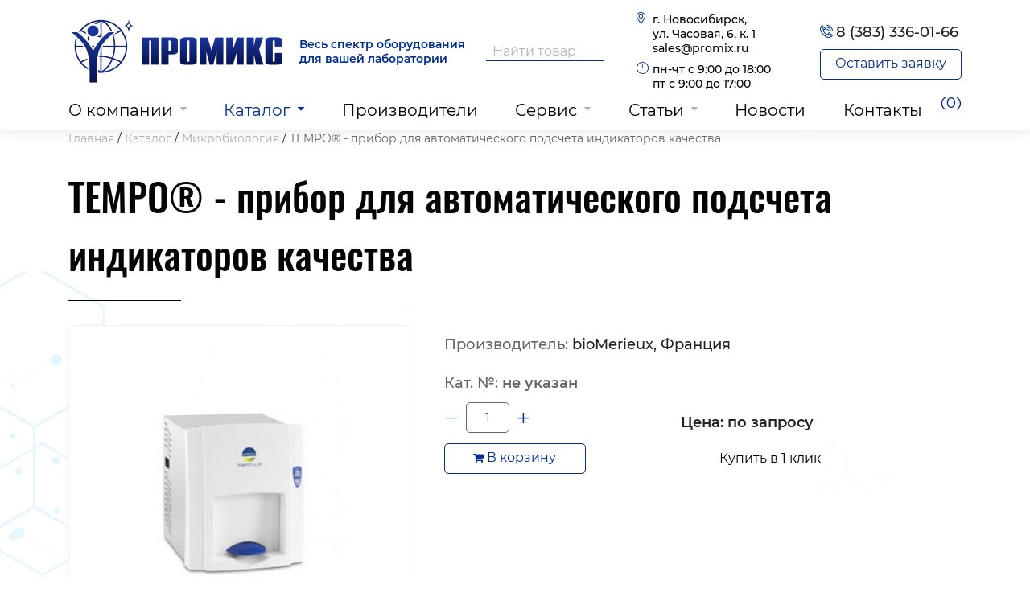

--- FILE ---
content_type: text/html; charset=utf-8
request_url: https://promix.ru/katalog/mikrobiologiya/tempo-pribor-dlya-avtomaticheskogo-podscheta-indikatorov-kachestva
body_size: 21672
content:
<!DOCTYPE html>
<!--[if IE]><![endif]-->
<!--[if IE 8 ]><html dir="ltr" lang="ru" class="ie8"><![endif]-->
<!--[if IE 9 ]><html dir="ltr" lang="ru" class="ie9"><![endif]-->
<!--[if (gt IE 9)|!(IE)]><!-->
<html dir="ltr" lang="ru">
<!--<![endif]-->
<head prefix="og:http://ogp.me/ns# fb:http://ogp.me/ns/fb# product:http://ogp.me/ns/product#">
  <meta charset="UTF-8" />
  <meta name="viewport" content="width=device-width, initial-scale=1, maximum-scale=1">
  <meta name="theme-color" content="#464348"/>
  <title>TEMPO® - прибор для автоматического подсчета индикаторов качества   с доставкой от ПРОМИКС</title>
  <base href="https://promix.ru/" />
    <meta name="description" content="TEMPO® - прибор для автоматического подсчета индикаторов качества   заказать с доставкой по России от компании-дистрибьютора Промикс. Более 6000 наименований продукции. Консультации по выбору оборудования. Сервисное обслуживание. Комплексное оснащение кли" />
      <meta name="keywords" content="TEMPO® - прибор для автоматического подсчета индикаторов качества  " />
    <meta http-equiv="X-UA-Compatible" content="IE=edge">
    <!--rel-->
    <link href="https://promix.ru/katalog/tempo-pribor-dlya-avtomaticheskogo-podscheta-indikatorov-kachestva" rel="canonical">
    <!--rel-->
  <meta name="og:image" content="/image/catalog/og-min.png" />
  <meta name="og:title" content="TEMPO® - прибор для автоматического подсчета индикаторов качества   с доставкой от ПРОМИКС" />
  <meta name="og:description" content="TEMPO® - прибор для автоматического подсчета индикаторов качества   заказать с доставкой по России от компании-дистрибьютора Промикс. Более 6000 наименований продукции. Консультации по выбору оборудования. Сервисное обслуживание. Комплексное оснащение кли" />
  <meta name="og:url" content="https://promix.ru/katalog/mikrobiologiya/tempo-pribor-dlya-avtomaticheskogo-podscheta-indikatorov-kachestva" />
  <script src="catalog/view/javascript/jquery/jquery-2.1.1.min.js"></script>
  <link href="/catalog/view/theme/cosyone/stylesheet/bootstrap.min.css" rel="stylesheet" media="screen" />
<link rel="stylesheet" type="text/css" href="catalog/view/theme/cosyone/stylesheet/stylesheet.css?v=1.0" />
  <link rel="stylesheet" type="text/css" href="catalog/view/theme/cosyone/stylesheet/grid/1140.css" />
  <link href="catalog/view/javascript/font-awesome/css/font-awesome.min.css" rel="stylesheet" type="text/css" />
  <link href="catalog/view/theme/cosyone/stylesheet/owl.carousel.min.css" rel="stylesheet" type="text/css"  />
  <link href="catalog/view/theme/cosyone/stylesheet/owl.theme.default.min.css" rel="stylesheet" type="text/css"  />
  <link href="catalog/view/theme/cosyone/stylesheet/jquery.mmenu.all.css" rel="stylesheet" type="text/css"  />
  
   <link rel="stylesheet" type="text/css" href="catalog/view/theme/cosyone/stylesheet/responsive.css" />
      <link rel="stylesheet" type="text/css" href="catalog/view/javascript/jquery/datetimepicker/bootstrap-datetimepicker.min.css" media="screen" />
    
  <link rel="stylesheet" type="text/css" href="catalog/view/theme/cosyone/stylesheet/style.css?v=1.1" />
  <!--<link rel="stylesheet" type="text/css" href="catalog/view/theme/cosyone/stylesheet/animate.min.css" />-->
  
    <script type="text/javascript" src="catalog/view/javascript/jquery/datetimepicker/moment.js" async></script>
    <script type="text/javascript" src="catalog/view/javascript/jquery/datetimepicker/bootstrap-datetimepicker.min.js" async></script>
  <!--[if IE 8]>
<link rel="stylesheet" type="text/css" href="catalog/view/theme/cosyone/stylesheet/ie8.css" />
<![endif]-->
<!-- Custom css -->
<style>
.breadcrumb_wrapper *{
list-style: none;
}
.pagination_holder ul.pagination {
    list-style: none;
    display: flex;
}</style>
<!-- Custom script -->

<!-- Custom styling -->
<style>  
body { background-image:url('catalog/view/theme/cosyone/image/patterns/4.png');}
</style> 

<style>
/* body */
body { background-color:#ffffff;}
.outer_container { box-shadow:0px 0px 25px rgba(0, 0, 0, 0.1); }
/* top line */
.header_top_line_wrapper {
	background:#f9f9fa;
	border-color:#e5e5e5;
}
.header_top_line {
	color:#000000;
}
.promo_message a, 
.header_top_line .links a,
.header_top_line .login_drop_heading .log_link,
.header_top_line .currency_current .head, 
.header_top_line .language_current .head {
	color:#000000;
}
.header_top_line a:hover, .header_top_line b {
	color:#0493c7;
}
.shortcut .shortcut_heading i {
	border-color:#;
}
#menu {
	background:#ffffff;
}
#menu > ul > li > a, .mobile_menu_trigger,
#menu .shortcut .shortcut_heading i,
#menu .shortcut .shortcut_heading .count,
#menu .shortcut .shortcut_heading .total {
	color:#000000;
}
#menu > ul > li:hover > a,
#menu > ul > li.current > a,
#menu #cart:hover .shortcut_heading .count,
#menu #cart:hover .shortcut_heading i,
#menu #cart:hover .shortcut_heading .total,
.mobile_menu_trigger, 
.mobile_menu_trigger:hover {
	color:#ffffff;
}
#menu > ul > li:hover > a,
#menu > ul > li.current > a,
#menu #cart.shortcut:hover .shortcut_heading,
.mobile_menu_trigger, 
.mobile_menu_trigger:hover {
	background-color:#0493c7;
}
.header_main .button-search:hover,
.rich_banner .primary_background .inner .button:hover,
.box.custom.info2 .box-single i.fa,
.rich_banner .info_wrapper a,
.wishlist .shortcut_heading:hover i, 
.compare .shortcut_heading:hover i,
.box.newsletter.boxed.popup .inner .button:hover {
	color:#0493c7;
}
.primary_background,
.rich_banner .info_wrapper span:before,
.box.custom.info1 .box-single i.fa,
#cart.shortcut:hover .shortcut_heading {
	background-color:#0493c7;
}
.box.custom.info1 .box-content, 
.box.custom.info1 .box-single, 
.primary_border {
	border-color:#0493c7 !important;
}
.secondary_background,
.box.custom.action1 .box-content,
a.button.second,
a.button.quickview:hover {
	background-color:#0493c7;
}
.contrast_color,
.box.custom.action2 .box-content .left,
.box.custom.action1 .box-content .button,
a.button.second:hover,
.rich_banner .secondary_background .inner .button:hover,
.cart-total tr:last-child td, 
.cart-total #total tr:last-child > td:last-child,
table.radio tr.highlight td:nth-child(3) label,
.cart-info tr.confirm_totals:last-child td {
	color:#0493c7;
}
a.button.second:hover {
	border-color:#0493c7;
}
#main .offer_background,
.product-info .hascountdown,
.deals .hascountdown,
.deals_wrapper .owl-page.active {
	background:#2c6095;
}
.deals_heading, .extended_offer .price-save {
	color:#2c6095;
}
.deals_wrapper, .deals_wrapper .owl-page {
	border-color:#2c6095;
}
/* link hover */
a:hover,
.product-filter a:hover,
.top_header_drop_down a:hover, 
.top_header_drop_down .current, 
#login.top_header_drop_down a.forgotten:hover {
	color:#0493c7;
}
/* sale badge */
.sale_badge {
	background-color:#0493c7;
}
/* price */
.price, .price-new {
	color:#000000;
}
/* icon hover color */
.icon:hover, .slide_arrow_next:hover, .slide_arrow_prev:hover, #cboxprevious:hover:after, #cboxnext:hover:after, #cboxclose:hover:after, #list_view_icon.active, #list_view_icon:hover, #grid_view_icon.active, #grid_view_icon:hover, .currency_current:hover, .language_current:hover, .login_drop_heading:hover, .login_drop_heading.active {
	background:#222222;
}
/* buttons */
/* default button */
a.button, input.button, button.button {
	background-color:#ffffff;
	color:#0493c7;
	border-color:#0493c7;
}
a.button:hover, input.button:hover, button.button:hover {
	background-color:#0493c7;
	color:#ffffff;
	border-color:#0493c7;
}
/* cart/contrast buttons */
a.button.contrast, .button.contrast, .sq_icon.contrast, input.button.contrast,
a.button.active, input.button.active, #button-confirm, .style-2 .add_to_cart { 
	background-color:#ffffff;
	color:#0493c7;
	border-color:#0493c7;
}
a.button.contrast:hover, .button.contrast:hover, .sq_icon.contrast:hover, input.button.contrast:hover,
a.button.active:hover, input.button.active:hover, #button-confirm:hover, .style-2 .add_to_cart:hover { 
	background-color:#0493c7;
	color:#ffffff;
	border-color:#0493c7;
}
</style>
<!-- Custom fonts -->
<style>
body, input, textarea, select, .main_font, .buttons, #menu li.custom_block .menu_drop_down p, .sale_badge, small, .sq_icon, .radio label, .checkbox label, .text-danger {
}
.contrast_font, .control-label, .checkout-content, .box-content ul, .button, .btn, h1, h2, h3, h4, h5, .heading, .price, .title, .box-heading, #menu, .mobile_menu, .nav-tabs a, .cart-info tbody .name a, .checkout-heading {
}
body, input, textarea, select, .buttons, #menu li.custom_block .menu_drop_down p, .sale_badge, small, .sq_icon, .light_font, h1, .heading, .box-heading, .checkout-heading, .rich_banner .inner h4, .rich_banner .info_wrapper h4, .main_font, .rich_banner .info_wrapper p a, .radio label, .checkbox label, .text-danger {
	font-weight:100;
}
.contrast_font, .control-label, .checkout-content, .box-content ul, .button, h2, h3, h4, h5, .price, .title, #menu, .mobile_menu, .nav-tabs a, .cart-info tbody .name a, .price-old, .deals .hurry .items_left, .product-info h1, .product-info .hurry .items_left {
	font-weight:400;
}
.header_top_line b, .alert a, .buttons .right a, .pull-right b, p a, .agree b {
	font-weight:600;
}
b, .checkout-content h2, .price, .bar .message, .shortcut .shortcut_heading .total, #menu .level2 > a, table.list thead td, #shipping-method table.radio td b, table.radio tr.highlight td:nth-child(3) label, li.open > a, ul.box-filter span, .item.testimonial .heading, .testimonial_list .heading, .deals .hasCountdown i, .extended_offer .amount, .compare-info tr td:first-child, .product-info .options h2, .order-detail, .cart-info tr.confirm_totals td, .cart-info thead td, .cart-total table, .checkout-product thead td, .box.custom.info2 .box-single h3, #cart .name b, #cart .mini-cart-total tr:last-child td {
	font-weight:600;
}
</style>
<meta name="google-site-verification" content="LCJ2sgI0jw-R8nTvY0EbZl86P2SNBAq2yC4WYz-Fzdo" />
<style>
#menu2, #menu3 {
display:none;
}
#menu2.mm-menu_offcanvas.mm-menu_opened {
	display: block;
}
</style>
</head>
<body class="product-product-154 style-3  ">

 <!-- Cookie Control -->

<!-- Old IE Control -->
  <div class="fake_menu"></div>
  <div class="mm-page mm-slideout page">
    <div class="fakebox"></div>
    <header class="header">
      <div class="container">
        <div class="flexheader">
          <div class="logohead">
            <a href="/"><img src="/image/logo.png" alt=""></a>
          </div>
          <div class="headertext">
            Весь спектр оборудования <br>
            для вашей лаборатории
          </div>
                    <div id="search">
<img src="/image/search.svg.png" class="button-search" alt="">
<input type="text" name="search" class="search_input" placeholder="Найти товар" value="" />
</div>                    <div class="headinfo">
            <div class="haddres">
              <img src="/image/placeholder.svg.png" alt="">г. Новосибирск, <br />
ул. Часовая, 6, к. 1<br />
sales@promix.ru            </div>
            <div class="hopen">
              <img src="/image/time.svg.png" alt=""> пн-чт с 9:00 до 18:00 <br />
пт с 9:00 до 17:00              </div>
          </div>
          <div class="headphone">
            <img src="/image/phone-call.svg.png" alt="">
            <a href="tel:8 (383) 336-01-66">8 (383) 336-01-66</a>
            <div class="knopka" data-toggle="modal" data-target="#myModal" data-name="Обратная связь" data-from="Форма на главной странице">Оставить заявку</div>
          </div>
        </div>
        <div class="headermenu">

          <div id="menu">
                        <div class="shortcuts_wrapper">
                           <!-- <div class="shortcut wishlist">
<a class="shortcut_heading" id="header_wishlist" href="https://promix.ru/wishlist"><i class="fa fa-heart"></i><span class="count">0</span></a>
</div>  

<div class="shortcut compare">dss
<a class="shortcut_heading" id="header_compare" href="https://promix.ru/compare-products"><i class="fa fa-arrow-right"></i><i class="fa fa-arrow-left"></i><span class="count">0</span></a>
</div>
 -->
             <div id="cart" class="shortcut">
 <a class="shortcut_heading" href="https://promix.ru/cart" id="cart-total"><img src="/image/shopping-cart.svg" alt="">(0)</a>
  <div class="content">
        <div class="empty main_font">Ваша корзина пуста!</div>
      </div>
  </div>           </div>
                      <a  href='#menu2' class="mobile_menu_trigger up_to_tablet"><i class="fa fa-bars"></i> Меню</a>
           <ul class="only_desktop">

                  <li  class="col1" > <a href="/about.htm">О компании<i class="fa fa-sort-desc"></i></a> 
                
                  <div class="menu_drop_down qwestik" >
                      <div class="wrapper">
                        <ul>
                          <li class="column level2">
                            <a href="/mission.htm">Наша миссия<i class="fa fa-caret-right"></i></a>
                          </li>
                          <li class="column level2">
                            <a href="/history.htm">История<i class="fa fa-caret-right"></i></a>
                          </li>
                          <li class="column level2">
                            <a href="/requisite.htm">Реквизиты<i class="fa fa-caret-right"></i></a>
                          </li>
                          <li class="column level2">
                            <a href="/sitemap.htm">Карта сайта<i class="fa fa-caret-right"></i></a>
                          </li>
                        </ul>
                      </div><!-- wrapper ends -->
                    </div>
                </li><!-- 
                  <li class="home only_desktop enabled"><a href="https://promix.ru/">Главная</a></li> -->
                                                      <li class="col1 current"><a href="https://promix.ru/katalog" >Каталог<i class="fa fa-sort-desc"></i></a>
                                                             <div class="menu_drop_down" style="width: 205px">
                      <div class="wrapper">
                        <ul>                          <li class="column level2">
                            <a href="https://promix.ru/katalog/gematologiya">Гематология<i class="fa fa-caret-right"></i></a>
                            
                                                        <div class="third">
                              <ul>
                                                              <li><a href="https://promix.ru/katalog/gematologiya/oborudovanie">Оборудование</a></li>
                                                              <li><a href="https://promix.ru/katalog/gematologiya/reagenty-dlya-gem-analizatorov">Реагенты для гематологических анализаторов</a></li>
                                                            </ul>
                           </div>
                                                    </li>
                                                   <li class="column level2">
                            <a href="https://promix.ru/katalog/biohimiya">Биохимия<i class="fa fa-caret-right"></i></a>
                            
                                                        <div class="third">
                              <ul>
                                                              <li><a href="https://promix.ru/katalog/biohimiya/oborudovanie2">Оборудование</a></li>
                                                              <li><a href="https://promix.ru/katalog/biohimiya/rashodnye-materialy">Расходные материалы</a></li>
                                                            </ul>
                           </div>
                                                    </li>
                                                   <li class="column level2">
                            <a href="https://promix.ru/katalog/immunologiya">Иммунология<i class="fa fa-caret-right"></i></a>
                            
                                                        <div class="third">
                              <ul>
                                                              <li><a href="https://promix.ru/katalog/immunologiya/oborudovanie3">Оборудование</a></li>
                                                              <li><a href="https://promix.ru/katalog/immunologiya/rashodnye-materialy">Расходные материалы</a></li>
                                                            </ul>
                           </div>
                                                    </li>
                                                   <li class="column level2">
                            <a href="https://promix.ru/katalog/gemostaz">Гемостаз<i class="fa fa-caret-right"></i></a>
                            
                                                        <div class="third">
                              <ul>
                                                              <li><a href="https://promix.ru/katalog/gemostaz/avtomaticheskie-koagulometry">Автоматические коагулометры</a></li>
                                                              <li><a href="https://promix.ru/katalog/gemostaz/koagulometry-1-kanal-nye">Коагулометры 1-канальные</a></li>
                                                              <li><a href="https://promix.ru/katalog/gemostaz/koagulometry-4-kanalnye">Коагулометры 4-канальные</a></li>
                                                              <li><a href="https://promix.ru/katalog/gemostaz/kyuvety-dlya-koagulometrov">Кюветы для коагулометров</a></li>
                                                              <li><a href="https://promix.ru/katalog/gemostaz/poluavtomaticheskie-koagulometry">Полуавтоматические коагулометры</a></li>
                                                              <li><a href="https://promix.ru/katalog/gemostaz/portativnye-koagulometry">Портативные коагулометры</a></li>
                                                              <li><a href="https://promix.ru/katalog/gemostaz/oborudovanie">Оборудование</a></li>
                                                              <li><a href="https://promix.ru/katalog/gemostaz/rashodnye-materialy">Расходные материалы</a></li>
                                                            </ul>
                           </div>
                                                    </li>
                                                   <li class="column level2">
                            <a href="https://promix.ru/katalog/mikrobiologiya">Микробиология<i class="fa fa-caret-right"></i></a>
                            
                                                        <div class="third">
                              <ul>
                                                              <li><a href="https://promix.ru/katalog/mikrobiologiya/bakteriologicheskie-analizatory">Бактериологические анализаторы</a></li>
                                                              <li><a href="https://promix.ru/katalog/mikrobiologiya/gomogenizatory">Гомогенизаторы</a></li>
                                                              <li><a href="https://promix.ru/katalog/mikrobiologiya/dilyutery-razbaviteli">Дилютеры (разбавители)</a></li>
                                                              <li><a href="https://promix.ru/katalog/mikrobiologiya/nasosy-dlya-mikrobiologii">Насосы для микробиологии</a></li>
                                                              <li><a href="https://promix.ru/katalog/mikrobiologiya/diagnostika-patogennyh-gribov">Оборудование для диагностики патогенных грибов</a></li>
                                                              <li><a href="https://promix.ru/katalog/mikrobiologiya/identifikatsiya-mikroorganizmov">Оборудование для идентификации микроорганизмов</a></li>
                                                              <li><a href="https://promix.ru/katalog/mikrobiologiya/oborudovanie-dlja-prigotovlenija-i-rozliva-sred">Оборудование для приготовления и розлива сред</a></li>
                                                              <li><a href="https://promix.ru/katalog/mikrobiologiya/probootborniki-vozduha">Пробоотборники воздуха</a></li>
                                                              <li><a href="https://promix.ru/katalog/mikrobiologiya/chuvstvitel-nost-k-antibiotikam">Чувствительность к антибиотикам</a></li>
                                                              <li><a href="https://promix.ru/katalog/mikrobiologiya/oborudovanie">Оборудование</a></li>
                                                              <li><a href="https://promix.ru/katalog/mikrobiologiya/rashodnye-materialy">Расходные материалы</a></li>
                                                            </ul>
                           </div>
                                                    </li>
                                                   <li class="column level2">
                            <a href="https://promix.ru/katalog/mikroskopiya">Микроскопия<i class="fa fa-caret-right"></i></a>
                            
                                                     </li>
                                                   <li class="column level2">
                            <a href="https://promix.ru/katalog/ptsr">ПЦР<i class="fa fa-caret-right"></i></a>
                            
                                                     </li>
                                                   <li class="column level2">
                            <a href="https://promix.ru/katalog/gistologiya">Гистология<i class="fa fa-caret-right"></i></a>
                            
                                                     </li>
                                                   <li class="column level2">
                            <a href="https://promix.ru/katalog/obshchelaboratornoe">Общелабораторное<i class="fa fa-caret-right"></i></a>
                            
                                                        <div class="third">
                              <ul>
                                                              <li><a href="https://promix.ru/katalog/obshchelaboratornoe/sterilizatsionnoe-dezinfektsionnoe-i-termostatiruyushchee-oborudovanie">Стерилизационное, дезинфекционное и термостатирующее оборудование</a></li>
                                                              <li><a href="https://promix.ru/katalog/obshchelaboratornoe/tsentrifugi">Центрифуги</a></li>
                                                              <li><a href="https://promix.ru/katalog/obshchelaboratornoe/vesy">Весы</a></li>
                                                              <li><a href="https://promix.ru/katalog/obshchelaboratornoe/peremeShivayushchie-ustrojstva">Перемешивающие устройства</a></li>
                                                            </ul>
                           </div>
                                                    </li>
                                                </ul>
                     </div><!-- wrapper ends -->
                   </div>
                                    </li>
                                                                                        <li   > <a href="/vendor.htm">Производители</a></li>
                  <li  class=" col1" > <a href="/service.htm">Сервис<i class="fa fa-sort-desc"></i></a>
                    <div class="menu_drop_down qwestik" >
                      <div class="wrapper">
                        <ul>
                          <li class="column level2">
                            <a href="/service-center.htm">Сервис центр<i class="fa fa-caret-right"></i></a>
                          </li>
                          <li class="column level2">
                            <a href="/Help.htm">Тех. поддержка<i class="fa fa-caret-right"></i></a>
                          </li>
                          <li class="column level2">
                            <a href="/consult.htm">Вопросы по микроскопии<i class="fa fa-caret-right"></i></a>
                          </li>
                        </ul>
                      </div><!-- wrapper ends -->
                    </div>


                  </li>
                  <li class=" col1" > <a href="/articles.htm">Статьи<i class="fa fa-sort-desc"></i></a>
                    <div class="menu_drop_down">
                      <div class="wrapper">
                        <ul>                          <li class="column level2">
                            <a href="/biochemistry.htm">Биохимия<i class="fa fa-caret-right"></i></a>
                          </li>
                                                    <li class="column level2">
                            <a href="/vacuum.htm">Системы забора биоматериала<i class="fa fa-caret-right"></i></a>
                          </li>
                                                    <li class="column level2">
                            <a href="/article-hemostasis.htm">Гемостаз<i class="fa fa-caret-right"></i></a>
                          </li>
                                                    <li class="column level2">
                            <a href="/article-immunology.htm">Иммунология<i class="fa fa-caret-right"></i></a>
                          </li>
                                                    <li class="column level2">
                            <a href="https://promix.ru/newsss?blogpath=50_71">Новости законодательства<i class="fa fa-caret-right"></i></a>
                          </li>
                                                    <li class="column level2">
                            <a href="https://promix.ru/newsss?blogpath=50_72">Постаналитика<i class="fa fa-caret-right"></i></a>
                          </li>
                                                    <li class="column level2">
                            <a href="/tech.htm">	Техобслуживание<i class="fa fa-caret-right"></i></a>
                          </li>
                                                  </ul>
                      </div><!-- wrapper ends -->
                    </div>
                  </li>
                  <li  > <a href="/news">Новости</a> </li>
                  <!--                   <li   > <a href="/?route=information/information&information_id=6">Оплата и доставка</a> </li> -->
                  <li   > <a href="/?route=information/contact">Контакты</a> </li>
                </ul>
              </div> <!-- menu_holder ends -->
            </div>
          </div>
        </header>
<!--noindex-->
        <header style="display: none">
          <div class="outer_container ">
            <div class="header_wrapper 
            sticky_menu 
            header_border 
            header1">
            <div class="header_top_line_wrapper">
              <div class="header_top_line container">
                                                <div class="promo_message"></div>
                <div class="links contrast_font">
                  <a href="https://promix.ru/my-account">Личный кабинет</a>
                  <a href="https://promix.ru/wishlist" id="wishlist-total">Закладки (0)</a>
                  <a href="https://promix.ru/cart">Корзина</a>
                  <a href="https://promix.ru/checkout">Оформление заказа</a>
                </div>
                <div class="clearfix"></div>
              </div>
            </div>
            <div class="container header">
              <div class="header_main">
                <div class="header_right"> 
                                    <div class="logo"><a href="https://promix.ru/"><img src="https://promix.ru/image/catalog/logo/logo2.png" title="Компания &quot;Промикс&quot;" alt="Компания &quot;Промикс&quot;" /></a></div>
                                                                        <div id="search">
<img src="/image/search.svg.png" class="button-search" alt="">
<input type="text" name="search" class="search_input" placeholder="Найти товар" value="" />
</div>                                                      <div class="mobile_clear"></div>
                  <!-- Position for header login, lang, curr, in the header main -->
                                    	<div class="login_drop_heading contrast_font">
  		<a  class="log_link" href="https://promix.ru/login"><i class="fa fa-user"></i> Авторизация</a>
   		<div id="login" class="top_header_drop_down">
   		<div class="top">
   		<form action="https://promix.ru/login" method="post" enctype="multipart/form-data">
          E-Mail<br />
          <input type="text" name="email" class="login_input" value="" />
          Пароль<br />
          <input type="password" name="password" class="login_input" value="" />
          <input type="submit" value="Войти" class="button active" />
                	</form>
       	<a href="https://promix.ru/forgot-password" class="forgotten">Забыли пароль?</a>
      </div>
      <div id="social_login_header_holder"></div>
      <div class="bottom">
   		<span class="heading">Новый клиент</span>
       	<a href="https://promix.ru/create-account" class="button">Регистрация</a>
      </div>
	</div>
	</div>
                                                                                                                            </div> <!-- header_right ends -->
              </div> <!-- header ends -->
                                          <div class="menu_wrapper">
                <div class="container menu_border"></div>
                <div class="container menu_holder">
                  <div id="menu">
                                        <div class="shortcuts_wrapper">
                                           <div class="shortcut wishlist">
<a class="shortcut_heading" id="header_wishlist" href="https://promix.ru/wishlist"><i class="fa fa-heart"></i><span class="count">0</span></a>
</div>  

<div class="shortcut compare">dss
<a class="shortcut_heading" id="header_compare" href="https://promix.ru/compare-products"><i class="fa fa-arrow-right"></i><i class="fa fa-arrow-left"></i><span class="count">0</span></a>
</div>
                     <div id="cart" class="shortcut">
 <a class="shortcut_heading" href="https://promix.ru/cart" id="cart-total"><img src="/image/shopping-cart.svg" alt="">(0)</a>
  <div class="content">
        <div class="empty main_font">Ваша корзина пуста!</div>
      </div>
  </div>                   </div>
                                      <a  href='#menu2' class="mobile_menu_trigger up_to_tablet"><i class="fa fa-bars"></i> Меню</a>
                   <ul class="only_desktop">
                     <li class="home only_desktop enabled"><a href="https://promix.ru/">Главная</a></li>
                                                               <li class="col1 current"><a href="https://promix.ru/katalog" >Каталог<i class="fa fa-sort-desc"></i></a>
                                                                         <div class="menu_drop_down" style="width: 205px">
                          <div class="wrapper">
                            <ul>                              <li class="column level2">
                                <a href="https://promix.ru/katalog/gematologiya">Гематология<i class="fa fa-caret-right"></i></a>
                               
                                                                <div class="third">
                                  <ul>
                                                                      <li><a href="https://promix.ru/katalog/gematologiya/oborudovanie">Оборудование</a></li>
                                                                      <li><a href="https://promix.ru/katalog/gematologiya/reagenty-dlya-gem-analizatorov">Реагенты для гематологических анализаторов</a></li>
                                                                    </ul>
                               </div>
                                                            </li>
                                                           <li class="column level2">
                                <a href="https://promix.ru/katalog/biohimiya">Биохимия<i class="fa fa-caret-right"></i></a>
                               
                                                                <div class="third">
                                  <ul>
                                                                      <li><a href="https://promix.ru/katalog/biohimiya/oborudovanie2">Оборудование</a></li>
                                                                      <li><a href="https://promix.ru/katalog/biohimiya/rashodnye-materialy">Расходные материалы</a></li>
                                                                    </ul>
                               </div>
                                                            </li>
                                                           <li class="column level2">
                                <a href="https://promix.ru/katalog/immunologiya">Иммунология<i class="fa fa-caret-right"></i></a>
                               
                                                                <div class="third">
                                  <ul>
                                                                      <li><a href="https://promix.ru/katalog/immunologiya/oborudovanie3">Оборудование</a></li>
                                                                      <li><a href="https://promix.ru/katalog/immunologiya/rashodnye-materialy">Расходные материалы</a></li>
                                                                    </ul>
                               </div>
                                                            </li>
                                                           <li class="column level2">
                                <a href="https://promix.ru/katalog/gemostaz">Гемостаз<i class="fa fa-caret-right"></i></a>
                               
                                                                <div class="third">
                                  <ul>
                                                                      <li><a href="https://promix.ru/katalog/gemostaz/avtomaticheskie-koagulometry">Автоматические коагулометры</a></li>
                                                                      <li><a href="https://promix.ru/katalog/gemostaz/koagulometry-1-kanal-nye">Коагулометры 1-канальные</a></li>
                                                                      <li><a href="https://promix.ru/katalog/gemostaz/koagulometry-4-kanalnye">Коагулометры 4-канальные</a></li>
                                                                      <li><a href="https://promix.ru/katalog/gemostaz/kyuvety-dlya-koagulometrov">Кюветы для коагулометров</a></li>
                                                                      <li><a href="https://promix.ru/katalog/gemostaz/poluavtomaticheskie-koagulometry">Полуавтоматические коагулометры</a></li>
                                                                      <li><a href="https://promix.ru/katalog/gemostaz/portativnye-koagulometry">Портативные коагулометры</a></li>
                                                                      <li><a href="https://promix.ru/katalog/gemostaz/oborudovanie">Оборудование</a></li>
                                                                      <li><a href="https://promix.ru/katalog/gemostaz/rashodnye-materialy">Расходные материалы</a></li>
                                                                    </ul>
                               </div>
                                                            </li>
                                                           <li class="column level2">
                                <a href="https://promix.ru/katalog/mikrobiologiya">Микробиология<i class="fa fa-caret-right"></i></a>
                               
                                                                <div class="third">
                                  <ul>
                                                                      <li><a href="https://promix.ru/katalog/mikrobiologiya/bakteriologicheskie-analizatory">Бактериологические анализаторы</a></li>
                                                                      <li><a href="https://promix.ru/katalog/mikrobiologiya/gomogenizatory">Гомогенизаторы</a></li>
                                                                      <li><a href="https://promix.ru/katalog/mikrobiologiya/dilyutery-razbaviteli">Дилютеры (разбавители)</a></li>
                                                                      <li><a href="https://promix.ru/katalog/mikrobiologiya/nasosy-dlya-mikrobiologii">Насосы для микробиологии</a></li>
                                                                      <li><a href="https://promix.ru/katalog/mikrobiologiya/diagnostika-patogennyh-gribov">Оборудование для диагностики патогенных грибов</a></li>
                                                                      <li><a href="https://promix.ru/katalog/mikrobiologiya/identifikatsiya-mikroorganizmov">Оборудование для идентификации микроорганизмов</a></li>
                                                                      <li><a href="https://promix.ru/katalog/mikrobiologiya/oborudovanie-dlja-prigotovlenija-i-rozliva-sred">Оборудование для приготовления и розлива сред</a></li>
                                                                      <li><a href="https://promix.ru/katalog/mikrobiologiya/probootborniki-vozduha">Пробоотборники воздуха</a></li>
                                                                      <li><a href="https://promix.ru/katalog/mikrobiologiya/chuvstvitel-nost-k-antibiotikam">Чувствительность к антибиотикам</a></li>
                                                                      <li><a href="https://promix.ru/katalog/mikrobiologiya/oborudovanie">Оборудование</a></li>
                                                                      <li><a href="https://promix.ru/katalog/mikrobiologiya/rashodnye-materialy">Расходные материалы</a></li>
                                                                    </ul>
                               </div>
                                                            </li>
                                                           <li class="column level2">
                                <a href="https://promix.ru/katalog/mikroskopiya">Микроскопия<i class="fa fa-caret-right"></i></a>
                               
                                                             </li>
                                                           <li class="column level2">
                                <a href="https://promix.ru/katalog/ptsr">ПЦР<i class="fa fa-caret-right"></i></a>
                               
                                                             </li>
                                                           <li class="column level2">
                                <a href="https://promix.ru/katalog/gistologiya">Гистология<i class="fa fa-caret-right"></i></a>
                               
                                                             </li>
                                                           <li class="column level2">
                                <a href="https://promix.ru/katalog/obshchelaboratornoe">Общелабораторное<i class="fa fa-caret-right"></i></a>
                               
                                                                <div class="third">
                                  <ul>
                                                                      <li><a href="https://promix.ru/katalog/obshchelaboratornoe/sterilizatsionnoe-dezinfektsionnoe-i-termostatiruyushchee-oborudovanie">Стерилизационное, дезинфекционное и термостатирующее оборудование</a></li>
                                                                      <li><a href="https://promix.ru/katalog/obshchelaboratornoe/tsentrifugi">Центрифуги</a></li>
                                                                      <li><a href="https://promix.ru/katalog/obshchelaboratornoe/vesy">Весы</a></li>
                                                                      <li><a href="https://promix.ru/katalog/obshchelaboratornoe/peremeShivayushchie-ustrojstva">Перемешивающие устройства</a></li>
                                                                    </ul>
                               </div>
                                                            </li>
                                                        </ul>
                         </div><!-- wrapper ends -->
                       </div>
                                            </li>
                                                                                                            <li   > <a href="/articles">Новости</a> </li>
                      <li   > <a href="/?route=information/information&information_id=6">Оплата и доставка</a> </li>
                      <li   > <a href="/?route=information/contact">Контакты</a> </li>
                    </ul>
                  </div> <!-- menu_holder ends -->
                </div> <!-- menu ends -->
              </div> <!-- menu_wrapper ends -->
                                      <div class="clearfix"></div>
        </div> <!-- header_wrapper ends -->
      </div> <!-- inner conainer ends -->
    </header>
    <!--/noindex-->
    <div class="container">
      <div class="row">
        <div class="col-sm-12"><div class="breadcrumb_wrapper"></div>
        <div id="notification" class="container"></div></div>
      </div>
    </div><style>
</style>
<div class="container kartochkaseregi">
  <ul class="breadcrumb">
          <li><a href="https://promix.ru/">Главная</a></li>
          <li><a href="https://promix.ru/katalog">Каталог</a></li>
          <li><a href="https://promix.ru/katalog/mikrobiologiya">Микробиология</a></li>
          <li><a href="https://promix.ru/katalog/mikrobiologiya/tempo-pribor-dlya-avtomaticheskogo-podscheta-indikatorov-kachestva">TEMPO® - прибор для автоматического подсчета индикаторов качества  </a></li>
      </ul>
 
  <h1 itemprop="name">TEMPO® - прибор для автоматического подсчета индикаторов качества  </h1>
  
  <div class="row">          <div id="content" class="col-md-12 product" itemscope itemtype="http://data-vocabulary.org/Product">
    
    <div class="product-info">

              <div class="left">
                      <div class="image">

                              <a href="https://promix.ru/image/cache/catalog/tempo_filler_3_4_g_10025-_600px-750x750.jpg" title="TEMPO® - прибор для автоматического подсчета индикаторов качества  " class="colorbox"><img itemprop="image" src="https://promix.ru/image/cache/catalog/tempo_filler_3_4_g_10025-_600px-428x327.jpg" title="TEMPO® - прибор для автоматического подсчета индикаторов качества  " alt="TEMPO® - прибор для автоматического подсчета индикаторов качества  " /></a>
              
                                                                      </div>

         
         
          <div class="image-additional" style="width:428px; height:69px">      
            <ul class="image_carousel owl-carousel">
             <!-- Additional images -->
                           <li>
                                    <a href="https://promix.ru/image/cache/catalog/tempo_couv_10062-_600px-750x750.jpg" title="TEMPO® - прибор для автоматического подсчета индикаторов качества  " class="colorbox" rel="useZoom: 'zoom1', smallImage: 'https://promix.ru/image/cache/catalog/tempo_couv_10062-_600px-428x327.jpg'">
                                        <img src="https://promix.ru/image/cache/catalog/tempo_couv_10062-_600px-91x69.jpg" title="TEMPO® - прибор для автоматического подсчета индикаторов качества  " width="91" height="69" alt="TEMPO® - прибор для автоматического подсчета индикаторов качества  " /></a></li>
                  
                  <!-- Show even the main image among the additional if  -->
                                 </ul>

             </div>
                               </div>
              <div class="right" style="margin-left:428px">

        <!-- NextPrevLinks-->      

        <!-- <div class="stockimg">В наличии</div> -->
                  <div class="proizvoditel">Производитель: <a href="https://promix.ru/biomerieux-frantsija"><span class="biomerieux-france"></span></a></div>
            
                  <div class="proizvoditel">Кат. №: <b>не указан</b> </div>
                <div class="d-none">
        </div>
                  <!-- <div class="descriptionprod"></div> -->
          





<!--         <div class="description">
                      <span class="contrast_font">Производитель:</span> <a href="https://promix.ru/biomerieux-frantsija">bioMerieux, Франция</a><br />
              

          <span class="contrast_font">Модель:</span> TEMPO® - прибор для подсчета индикаторов качества  <br />

          
          <span class="contrast_font" itemprop="availability" content="out_of_stock">Наличие:</span> В наличии
        </div>  -->

<!--                   <meta itemprop="currency" content="RUB" />
          <span itemprop="offerDetails" itemscope itemtype="http://data-vocabulary.org/Offer">
            
                       -->
          <div id="product">

           
           

            <div class="cartflex">

<!--                
                <div class="price">

                                      <span itemprop="price">0р.</span>
                  
                </div> 
              </span> 
             -->

            <div class="information_wrapper">
            <div class="countcatprod">
                    <a class="quantity_button minus icon">−</a><input type="text" name="quantity" value="1" size="2" id="input-quantity154" class="quantity zacep" /><a class="quantity_button plus icon">+</a>
                  </div>
</div>
            <input type="hidden" name="product_id" value="154" />
           
            <span class="priceText">Цена: по запросу</span>            <div id="button-cart" data-loading-text="Загрузка..." class="knopka contrast in-prod"><i class="fa fa-shopping-cart"></i> </div>
            <div class="oneclick" data-toggle="modal" data-target="#quickBy" data-product="TEMPO® - прибор для автоматического подсчета индикаторов качества  ">Купить в 1 клик</div>

<!--             <div class="icons_wrapper">
              <a class="sq_icon" onclick="wishlist.add('154');" data-tooltip="В закладки"><i class="fa fa-heart"></i></a>
              <a class="sq_icon compare" onclick="compare.add('154');" data-tooltip="В сравнение"><i class="fa fa-arrow-right"></i><i class="fa fa-arrow-left main_compare"></i></a>

						
            </div>
 -->


          </div> <!-- Cart ends -->
                                                       </div>

      <div class="share">
                                 </div> <!-- .share ends -->

  </div> <!-- product-info-right END -->

</div> <!-- product-info END -->


<ul class="nav nav-tabs product-page">

 <li  class="nav-item" ><a href="#tab-description"  class="nav-link active show" data-toggle="tab"><img src="/image/blacklupa.png" alt=""><span> Описание</span></a></li>


 






</ul>

<div class="tab-content">

						

  <div  role="tabpanel" class="tab-pane active show" id="tab-description">

      

    <p><span style="font-size:12px;"><span style="font-family:arial,helvetica,sans-serif;">Система TEMPO<sup>®</sup>
 выполняет подсчет индикаторов качества в пищевых продуктах в Вашей 
лаборатории. Эта полностью автоматизированная система, подсоединенная к 
Вашей системе управления лабораторной информацией (LIMS), гарантирует 
получение объективных результатов и прослеживаемость данных.</span></span></p><p><span style="font-size:12px;"><span style="font-family:arial,helvetica,sans-serif;"><br></span></span></p><p><span style="font-size:12px;"><span style="font-family:arial,helvetica,sans-serif;"><span style="font-weight: bold;">КАЧЕСТВО ПОДСЧЕТА МИКРООРГАНИЗМОВ</span><br></span></span></p>

<h3><img alt="" class="media-image" style="margin: 10px; font-size: 13px; font-weight: normal; line-height: 1.538em; width: 200px; height: 234px; float: right;" src="https://www.biomerieux-russia.com/sites/subsidiary_ru/files/tempoac-card.jpg" width="200" height="234"></h3><p><span style="font-family: arial, helvetica, sans-serif; font-size: 12px; line-height: 1.538em;">Система TEMPO<sup>® </sup>основана на классическом микробиологическом методе, обеспечивает получение точных результатов и <strong>требует минимального количества времени на подготовку</strong>. Она обладает высокой пропускной способностью и может удовлетворить потребности каждой лаборатории</span><span style="font-family: arial, helvetica, sans-serif; font-size: 12px; line-height: 1.538em;">.</span></p>
<p><span style="font-family: arial, helvetica, sans-serif; font-size: 12px; line-height: 1.538em;">Для выполнения количественного учета микроорганизмов, система требует наличия 2 эргономичных рабочих станций.</span></p>
<p> </p>
<p><span style="font-size:12px;"><span style="font-family:arial,helvetica,sans-serif;">На <strong>станции пробоподготовки </strong>выполняется заполнение <strong>карты TEMPO<sup>®</sup> </strong>смесью питательной среды с образцом исследуемого продукта питания</span></span></p>
<ul class="bullet_blue"><li><span style="font-size:12px;"><span style="font-family:arial,helvetica,sans-serif;">Питательные среды TEMPO<sup>®</sup> обеспечивают <strong>быстрый рост бактерий </strong>и содержат <strong>флуоресцентный индикатор</strong></span></span></li><li><span style="font-size:12px;"><span style="font-family:arial,helvetica,sans-serif;">Карта TEMPO<sup>®</sup> - миниатюрный вариант метода наиболее вероятного числа (НВЧ), который включает <strong>16*3</strong> пробирок для одноразового использовании</span></span></li><li><span style="font-size:12px;"><span style="font-family:arial,helvetica,sans-serif;">На <strong>станции учета результатов определяется количество КОЕ/г</strong> в исходном продукте</span></span></li><li><span style="font-size:12px;"><span style="font-family:arial,helvetica,sans-serif;">На основании количества и размера положительных лунок (флуоресцирующих или нефлуоресцирующих) <strong>прибор</strong> <strong>TEMPO<sup>®</sup> </strong>рассчитывает количество микроорганизмов в исходном образце с помощью статистических методов</span></span></li></ul>
<p> </p><span style="font-family: arial, helvetica, sans-serif;"><span style="font-weight: bold;">КОМПЛЕКСНОЕ РЕШЕНИЕ ДЛЯ ПОДСЧЕТА ИНДИКАТОРОВ КАЧЕСТВА</span></span><br><p> </p>




<p style="text-align: left;"><span style="font-size:12px;"><span style="font-family:arial,helvetica,sans-serif;">Тест TEMPO                 </span></span></p>


<p style="text-align: left;"><span style="font-size:12px;"><span style="font-family:arial,helvetica,sans-serif;">Подсчет                             </span></span></p>


<p style="text-align: left;"><span style="font-size:12px;"><span style="font-family:arial,helvetica,sans-serif;">Время до получения результата                      </span></span></p>


<p style="text-align: left;"><span style="font-size:12px;"><span style="font-family:arial,helvetica,sans-serif;">Валидация                              </span></span></p>





<span style="font-size:12px;"><span style="font-family:arial,helvetica,sans-serif;">TEMPO BC</span></span>

<a name="Bacillus cereus_0_0" class="invisible"></a><h2><span style="font-size:12px;"><span style="font-family:arial,helvetica,sans-serif;"><em>Bacillus cereus</em></span></span></h2>

<span style="font-size:12px;">24 часа</span>
Ожидание валидации AOAC-RI и ISO 16140



<p><span style="font-size:12px;"><span style="font-family:arial,helvetica,sans-serif;">TEMPO AC</span></span></p>


<a name="Аэробная мезофильная общая флора_0_1" class="invisible"></a><h2><span style="font-size:12px;"><span style="font-family:arial,helvetica,sans-serif;"><em>Аэробная мезофильная общая флора</em></span></span></h2>
<p> </p>


<p style="text-align: center;"><span style="font-size:12px;"><span style="font-family:arial,helvetica,sans-serif;">24 - 48 часов</span></span></p>


<p><span style="font-size:10px;"><span style="font-family:arial,helvetica,sans-serif;"><strong>AFNOR/ISO 16140</strong></span><br><span style="font-family: arial, helvetica, sans-serif; line-height: 1.538em;">BIO 12/35 – 05/13</span><br><span style="font-family: arial, helvetica, sans-serif; line-height: 1.538em;"><strong>AOAC RI Performance Tested Method</strong> <br>Сертификат N° 121204</span></span></p>




<p><span style="font-size:12px;"><span style="font-family:arial,helvetica,sans-serif;">TEMPO TVC</span></span></p>


<p><span style="color:#008080;"><strong><span style="font-size:12px;"><span style="font-family:arial,helvetica,sans-serif;"><em>Аэробная мезофильная общая флора</em></span></span></strong></span></p>
<p> </p>


<p style="text-align: center;"><span style="font-size:12px;"><span style="font-family:arial,helvetica,sans-serif;">40 – 48 часов</span></span></p>


<p><span style="font-size:10px;"><span style="font-family:arial,helvetica,sans-serif;"><strong>AFNOR/ISO 16140</strong></span><br><span style="font-family: arial, helvetica, sans-serif; line-height: 1.538em;">BIO 12/15-09-05</span><br><span style="font-family: arial, helvetica, sans-serif; line-height: 1.538em;"><strong>AOAC RI Performance Tested Method</strong><br>Сертификат N°120602</span><br><span style="font-family: arial, helvetica, sans-serif; line-height: 1.538em;"><strong>Официальный метод AOAC</strong> – N°2008.10</span></span></p>




<p><span style="font-size:12px;"><span style="font-family:arial,helvetica,sans-serif;">TEMPO EB</span></span></p>


<a name="Энтеробактерии_0_2" class="invisible"></a><h2><span style="font-size:12px;"><span style="font-family:arial,helvetica,sans-serif;"><em>Энтеробактерии</em></span></span></h2>
<p> </p>


<p style="text-align: center;"><span style="font-size:12px;"><span style="font-family:arial,helvetica,sans-serif;">24 часа</span></span></p>


<p><span style="font-size:10px;"><span style="font-family:arial,helvetica,sans-serif;"><strong>AFNOR/ISO 16140</strong></span><br><span style="font-family: arial, helvetica, sans-serif; line-height: 1.538em;">BIO 12/21-12/06</span><br><span style="font-family: arial, helvetica, sans-serif; line-height: 1.538em;"><strong>AOAC RI</strong> <strong>Performance Tested Method </strong><br>Сертификат N° 050801</span></span></p>




<p><span style="font-size:12px;"><span style="font-family:arial,helvetica,sans-serif;">TEMPO TC</span></span></p>


<p><span style="font-size:12px;"><span style="font-family:arial,helvetica,sans-serif;"><em>Колиформные бактерии</em><br>(ISO)</span></span></p>


<p style="text-align: center;"><span style="font-size:12px;"><span style="font-family:arial,helvetica,sans-serif;">24 часа</span></span></p>


<p><span style="font-size:10px;"><span style="font-family:arial,helvetica,sans-serif;"><strong>AFNOR/ISO 16140</strong></span></span><br><span style="font-family: arial, helvetica, sans-serif; font-size: 10px; line-height: 1.538em;">BIO 12/17-12/05</span></p>



<span style="font-family: arial, helvetica, sans-serif;">TEMPO CC</span>

<p><span style="font-size: 12px;"><span style="font-family: arial, helvetica, sans-serif;"><strong><em>Колиформные бактерии </em></strong><br>(BAM)</span></span></p>

<span style="font-family: arial, helvetica, sans-serif; text-align: center;">24 часа</span>
<strong style="font-family: arial, helvetica, sans-serif; font-size: 10px;">AOAC RI Performance Tested Method</strong><br style="font-family: arial, helvetica, sans-serif; font-size: 10px;"><span style="font-family: arial, helvetica, sans-serif; font-size: 10px;">Сертификат N° 060702</span>



<p><span style="font-size:12px;"><span style="font-family:arial,helvetica,sans-serif;">TEMPO EC</span></span></p>


<a name="Escherichia coli_0_3" class="invisible"></a><h2><span style="font-size:12px;"><span style="font-family:arial,helvetica,sans-serif;"><em>Escherichia coli</em></span></span></h2>


<p style="text-align: center;"><span style="font-size:12px;"><span style="font-family:arial,helvetica,sans-serif;">24 часа</span></span></p>


<p><span style="font-size:10px;"><span style="font-family:arial,helvetica,sans-serif;"><strong>AFNOR/ISO 16140</strong></span></span><br><span style="font-family: arial, helvetica, sans-serif; font-size: 10px; line-height: 1.538em;">BIO 12/13 – 02/05</span><br><span style="font-family: arial, helvetica, sans-serif; font-size: 10px; line-height: 1.538em;"><strong>AOAC RI Performance Tested Method </strong><br>Сертификат N°060803</span><br><span style="font-family: arial, helvetica, sans-serif; font-size: 10px; line-height: 1.538em;"><strong>Официальный метод AOAC</strong><br>N°2009.02</span></p>




<p><span style="font-size:12px;"><span style="font-family:arial,helvetica,sans-serif;">TEMPO STA</span></span></p>


<a name="Staphylococcus_0_4" class="invisible"></a><h2><span style="font-size:12px;"><span style="font-family:arial,helvetica,sans-serif;"><em>Staphylococcus</em></span></span></h2>


<p style="text-align: center;"><span style="font-size:12px;"><span style="font-family:arial,helvetica,sans-serif;">24 часа</span></span></p>


<p><span style="font-size:10px;"><span style="font-family:arial,helvetica,sans-serif;"><strong>AFNOR/ISO 16140</strong></span></span><br><span style="font-family: arial, helvetica, sans-serif; font-size: 10px; line-height: 1.538em;">BIO 12/28-04/10</span><br><span style="font-family: arial, helvetica, sans-serif; font-size: 10px; line-height: 1.538em;"><strong>AOAC RI Performance Tested Method</strong><br>Сертификат N° 050801</span></p>




<p><span style="font-size:12px;"><span style="font-family:arial,helvetica,sans-serif;">TEMPO LAB</span></span></p>


<a name="Молочнокислые бактерии_0_5" class="invisible"></a><h2><span style="font-size:12px;"><span style="font-family:arial,helvetica,sans-serif;"><em>Молочнокислые бактерии</em></span></span></h2>


<p style="text-align: center;"><span style="font-size:12px;"><span style="font-family:arial,helvetica,sans-serif;">40 – 48 часов</span></span></p>


<p> </p>




<p><span style="font-size:12px;"><span style="font-family:arial,helvetica,sans-serif;">TEMPO YM</span></span></p>


<a name="Дрожжи и плесневые грибы_0_6" class="invisible"></a><h2><span style="font-size:12px;"><span style="font-family:arial,helvetica,sans-serif;">Дрожжи и плесневые грибы</span></span></h2>


<p style="text-align: center;"><span style="font-size:12px;"><span style="font-family:arial,helvetica,sans-serif;">72 – 76 <span style="font-size:12px;"><span style="font-family:arial,helvetica,sans-serif;">часов</span></span></span></span></p>


<p><span style="font-size:10px;"><span style="font-family:arial,helvetica,sans-serif;"><strong>AOAC RI Performance Tested Method</strong><br>Сертификат N° 060702</span></span></p>



  </div>







</div>





</div>
</div>

<script type="text/javascript" src="catalog/view/theme/cosyone/js/cloud-zoom.1.0.2.min.js"></script>

<script type="text/javascript"><!--
  $(document).ready(function() {
   $('.colorbox').colorbox({
    overlayClose: true,
    maxWidth:'95%',
    rel:'gallery',
    opacity: 0.5
  }); 
 });
 //--></script>
 <script type="text/javascript">
  jQuery(function($) {
			//Product thumbnails
			$(".cloud-zoom-gallery").last().removeClass("cboxElement");
			$(".cloud-zoom-gallery").click(function() {
				$("#zoom-btn").attr('href', $(this).attr('href'));
				$("#zoom-btn").attr('title', $(this).attr('title'));

        $(".cloud-zoom-gallery").each(function() {
          $(this).addClass("cboxElement");
        });
        $(this).removeClass("cboxElement");
      });

    });
  </script>
  <script type="text/javascript">
    $(document).ready(function() {
      var owlAdditionals = $('.image_carousel');
      var wrapperWidth = $(".image-additional").width();
      var itemWidth = (91 + 10);
      var itemcalc = Math.round(wrapperWidth / itemWidth);
      owlAdditionals.owlCarousel({
        items : itemcalc,
        mouseDrag: true,
        nav:true,
        slideSpeed:200,
        dots: false,
                navText : ['<img src="/image/left-arrow.png" alt="">','<img src="/image/right-arrow.png" alt="">']
      });
    });
  </script>
  <script type="text/javascript">
    $(document).ready(function() {
      var grid5 = 5;
      var grid4 = 4;
      var grid3 = 3;
      var owlRelated = $('.product-grid4.related.carousel');
      owlRelated.owlCarousel({
        items:grid3,
        responsive: {
         0: {
          items: 1,
          nav:true
        },
        767: {
          items: 2,
          nav:true
        },
        1200: {
          items: 3,
          items:grid3,
          nav:true
        }
      },
      dots: false,
      nav:true,
      slideSpeed:500,
      scrollPerPage:false,
      navText: ['<img src="/image/left-arrow.svg.png" alt="">','<img src="/image/right-arrow.svg.png" alt="">']
    }); 
    });
  </script>
<script type="text/javascript">
  $('.quantity_button.plus').on('click', function(){
    var oldVal = $(this).closest('.information_wrapper').find('input.quantity').val();
    var newVal = (parseInt($(this).closest('.information_wrapper').find('input.quantity').val(),10) +1);
    $(this).closest('.information_wrapper').find('input.quantity').val(newVal);
  });

  $('.quantity_button.minus').on('click', function(){
    var oldVal = $(this).closest('.information_wrapper').find('input.quantity').val();
    if (oldVal > 1)
    {
      var newVal = (parseInt($(this).closest('.information_wrapper').find('input.quantity').val(),10) -1);
    }
    else
    {
      newVal = 1;
    }
    $(this).closest('.information_wrapper').find('input.quantity').val(newVal);
  });


  $('.addbttn').on('click', function() {
    cart.add( $(this).attr('id'), $(this).closest('.information_wrapper').find('input.quantity').val());
  });
</script>
  <script type="text/javascript">
  $(".to_review").click(function() {
    $('html, body').animate({
      scrollTop: $("#tab-review").offset().top
    }, 1000);
  });
</script>

<!-- Default scrips below -->    
<script type="text/javascript"><!--
  $('select[name=\'recurring_id\'], input[name="quantity"]').change(function(){
   $.ajax({
    url: 'index.php?route=product/product/getRecurringDescription',
    type: 'post',
    data: $('input[name=\'product_id\'], input[name=\'quantity\'], select[name=\'recurring_id\']'),
    dataType: 'json',
    beforeSend: function() {
     $('#recurring-description').html('');
   },
   success: function(json) {
     $('.alert, .text-danger').remove();

     if (json['success']) {
      $('#recurring-description').html(json['success']);
    }
  }
});
 });
 //--></script> 
 <script type="text/javascript"><!--
  $('#button-cart').on('click', function() {
   $.ajax({
    url: 'index.php?route=checkout/cart/add',
    type: 'post',
    data: $('#product input[type=\'text\'], #product input[type=\'hidden\'], #product input[type=\'radio\']:checked, #product input[type=\'checkbox\']:checked, #product select, #product textarea'),
    dataType: 'json',
    beforeSend: function() {
     $('#button-cart').button('loading');
   },
   complete: function() {
     $('#button-cart').button('reset');
   },
   success: function(json) {
     $('.alert, .text-danger').remove();
     $('.form-group').removeClass('has-error');

     if (json['error']) {
      if (json['error']['option']) {
       for (i in json['error']['option']) {
        var element = $('#input-option' + i.replace('_', '-'));

        if (element.parent().hasClass('input-group')) {
         element.parent().after('<div class="text-danger">' + json['error']['option'][i] + '</div>');
       } else {
         element.after('<div class="text-danger">' + json['error']['option'][i] + '</div>');
       }
     }
   }

   if (json['error']['recurring']) {
     $('select[name=\'recurring_id\']').after('<div class="text-danger">' + json['error']['recurring'] + '</div>');
   }

				// Highlight any found errors
				$('.text-danger').parent().addClass('has-error');
			}
			
			if (json['success']) {





        $('#notification').removeClass('flipInX');
        $('#notification').removeClass('flipOutX');
        setTimeout(function() {
          $('#notification').html('<div class="alert alert-success">' + json['success'] + '<button type="button" class="close" data-dismiss="alert">&times;</button></div>');
          $('#notification').addClass('animated flipInX'); }, 100);
        $('#cart-total').html(json['total']);




			//	$('html, body').animate({ scrollTop: 0 }, 'slow');

				$('#cart').load('index.php?route=common/cart/info #cart > *'); //Added
			}
		}
	});
 });
 //--></script> 
 <script type="text/javascript"><!--
  $('.date').datetimepicker({
   pickTime: false
 });

  $('.datetime').datetimepicker({
   pickDate: true,
   pickTime: true
 });

  $('.time').datetimepicker({
   pickDate: false
 });

  $('button[id^=\'button-upload\']').on('click', function() {
   var node = this;

   $('#form-upload').remove();

   $('body').prepend('<form enctype="multipart/form-data" id="form-upload" style="display: none;"><input type="file" name="file" /></form>');

   $('#form-upload input[name=\'file\']').trigger('click');

   if (typeof timer != 'undefined') {
     clearInterval(timer);
   }

   timer = setInterval(function() {
    if ($('#form-upload input[name=\'file\']').val() != '') {
     clearInterval(timer);

     $.ajax({
      url: 'index.php?route=tool/upload',
      type: 'post',
      dataType: 'json',
      data: new FormData($('#form-upload')[0]),
      cache: false,
      contentType: false,
      processData: false,
      beforeSend: function() {
       $(node).button('loading');
     },
     complete: function() {
       $(node).button('reset');
     },
     success: function(json) {
       $('.text-danger').remove();

       if (json['error']) {
        $(node).parent().find('input').after('<div class="text-danger">' + json['error'] + '</div>');
      }

      if (json['success']) {
        alert(json['success']);

        $(node).parent().find('input').attr('value', json['code']);
      }
    },
    error: function(xhr, ajaxOptions, thrownError) {
     alert(thrownError + "\r\n" + xhr.statusText + "\r\n" + xhr.responseText);
   }
 });
   }
 }, 500);
 });
 //--></script> 
 <script type="text/javascript"><!--
  $('#review').delegate('.pagination a', 'click', function(e) {
    e.preventDefault();

    $('#review').fadeOut('slow');

    $('#review').load(this.href);

    $('#review').fadeIn('slow');
  });

  $('#review').load('index.php?route=product/product/review&product_id=154');

  $('#button-review').on('click', function() {
   $.ajax({
    url: 'index.php?route=product/product/write&product_id=154',
    type: 'post',
    dataType: 'json',
    data: $("#form-review").serialize(),
    beforeSend: function() {
     $('#button-review').button('loading');
   },
   complete: function() {
     $('#button-review').button('reset');
   },
   success: function(json) {
     $('.alert-success, .alert-danger').remove();

     if (json['error']) {
      $('#review').after('<div class="alert alert-danger"><i class="fa fa-exclamation-circle"></i> ' + json['error'] + '</div>');
    }

    if (json['success']) {
      $('#review').after('<div class="alert alert-success"><i class="fa fa-check-circle"></i> ' + json['success'] + '</div>');

      $('input[name=\'name\']').val('');
      $('textarea[name=\'text\']').val('');
      $('input[name=\'rating\']:checked').prop('checked', false);
    }
  }
});
 });
 //--></script>
 <script type="text/javascript" src="//s7.addthis.com/js/300/addthis_widget.js"></script>
</div>

						
			<script type="text/javascript">
				
				
				function liveprice_anim_block(fadeTo) {
					
									
						var blocks_to_anim = [];
												
						if ( blocks_to_anim.length ) {
							for ( var i_blocks_to_anim in blocks_to_anim ) {
								if ( blocks_to_anim.hasOwnProperty(i_blocks_to_anim) )
								var block_to_anim = blocks_to_anim[i_blocks_to_anim];
								block_to_anim.fadeTo('fast', fadeTo);
							}
						}
									
				}
				
								var liveprice_last_request = 0;
				var liveprice_recalc_timer = 0;
				
				function liveprice_recalc(liveprice_delay) {
				
					clearTimeout(liveprice_recalc_timer);
					if ( liveprice_delay ) {
						liveprice_recalc_timer = setTimeout(function(){
							liveprice_recalc();
						}, liveprice_delay);
						return;
					}
					
					liveprice_last_request = (new Date()).getTime();
	
					if ( lp_theme_name == 'BurnEngine_shoppica' ) {
						var request_url = 'index.php?route=product/product&get_liveprice=1';
					} else {
						var request_url = 'index.php?route=module/liveprice/get_price';
					}
											request_url += '&product_id=154';
										request_url += '&quantity='+$('input#input-quantity, input#qty-input, input#qty[name="quantity"], #product input[name="quantity"], .ajax-quickview-cont .quantity [name="quantity"], #quantity_wanted, select#quantity, .product-info .cart input[name=quantity], .product-info .pokupka input[name=quantity], #popup-order-okno input[name=quantity], #quantity-set').val();
					request_url += '&rnd='+liveprice_last_request;
					if ( typeof(lp_non_standard_theme) != 'undefined' && lp_non_standard_theme ) {
						request_url += '&non_standard_theme='+lp_non_standard_theme;
					}
					
					var elem_with_options = $(document);
					if ( lp_theme_name == 'theme622' ) {
						elem_with_options = $('#product');
					}
					if ( lp_theme_name == 'revolution' ) {
						if ( $('#popup-view-wrapper').length ) { // quickview
							elem_with_options = $('#popup-view-wrapper');
						} else if ( $('#popup-order-okno').length ) { // quickorder
							elem_with_options = $('#popup-order-okno');
						}
					}
					options_data = elem_with_options.find('select[name^="'+lp_option_prefix+'["], input[name^="'+lp_option_prefix+'["][type=\'radio\']:checked, input[name^="'+lp_option_prefix+'["][type=\'checkbox\']:checked, textarea[name^="'+lp_option_prefix+'["], input[name^="'+lp_option_prefix+'["][type="text"], [name^="quantity_per_option["]');
					
					$.ajax({
						type: 'POST',
						url: request_url,
						data: options_data,
						dataType: 'json',
						beforeSend: function() {
							liveprice_anim_block(0.1);
						},
						complete: function() {},
						success: function(json) {
							//console.debug(json);
							
							if (json && json.rnd && json.rnd == liveprice_last_request) {
								
								if ( typeof(lp_non_standard_theme) != 'undefined' && lp_non_standard_theme == 'mstore' ) {
								
									$('#lp_price').html(json.htmls.html);
									
								} else if ( typeof(lp_non_standard_theme) != 'undefined' && lp_non_standard_theme == 'FntProductDesign') {
									
									if ( $('#product .price').next().is('.price-tax') ) {
										$('#product .price').next().remove();
									}
									if ( $('#product .price').next().is('ul.list-unstyled') ) {
										$('#product .price').next().remove();
									}
									$('#product .price').replaceWith(json.htmls.html);		
							
								} else if (json.ct == 'monster') {
									$('#product div.priceArea p.newprice').replaceWith(json.htmls.html);
									
								} else if (json.ct == 'smarti' || json.ct == 'beamstore') {
									$('.product-info .price').html(json.htmls.html);
									
								} else if (json.ct == 'smarti' || json.ct == 'beamstore') {
									$('.product-info .price').html(json.htmls.html);	
									
								} else if (json.ct == 'themegloballite') {
									$('.product-info .price').html(json.htmls.html);
									
								} else if (json.ct == 'pav_digitalstore') {
									$('.product-info .price').html(json.htmls.html);
									
								} else if (json.ct == 'megashop') {
									$('.product-info .price').html(json.htmls.html);
									
								} else if (json.ct == 'bigshop') {
									$('.product-info ul.price-box').html(json.htmls.html);	
									
								} else if (json.ct == 'pav_fashion') {
									$('.product-info .price ul.list-unstyled:first').replaceWith(json.htmls.html1);
									$('.product-info ul.description').html(json.htmls.html2);
									
								} else if (json.ct == 'pav_dress_store') {
									$('.product-info .price ul.list-unstyled:first').html(json.htmls.html);	
									
								} else if (json.ct == 'theme500') {
									
									$('.product-info .price-section').html(json.htmls.html);
									
								} else if (json.ct == 'theme516') {
									$('.product-info .price-section').html(json.htmls.html);
									
								} else if (json.ct == 'theme519') { // Beauty
									$('.product-info .price-section').html(json.htmls.html); 	
									
								} else if (json.ct == 'theme531') {
									$('.product-info .price-section').html(json.htmls.html);
								
								} else if (json.ct == 'theme533') {
									$('.product-info .price-section').html(json.htmls.html);
								
								} else if (json.ct == 'theme560') {
									$('.product-info .price-section').html(json.htmls.html);
									
								} else if (json.ct == 'theme649') {
									$('.product-info .price-section').html(json.htmls.html);
									
								} else if (json.ct == 'theme622') {
									$('.product-info .price-section').html(json.htmls.html);	
									
								} else if (json.ct == 'theme511') {
									$('.product-info .price-section').html(json.htmls.html);
									
								} else if (json.ct == 'theme546') {
									$('#product .price-section').html(json.htmls.html);		
									
								} else if (json.ct == 'cosyone') {
									
									if ( $('span[itemprop=offerDetails] .extended_offer').next().is('div.contrast_font').length ) {
										$('span[itemprop=offerDetails] .extended_offer').next().remove();
									}
									if ( $('span[itemprop=offerDetails] .extended_offer').next().is('div.hurry').length ) {
										$('span[itemprop=offerDetails] .extended_offer').next().remove();
									}
									
									if ( $('span[itemprop=offerDetails] .extended_offer').length ) {
										$('span[itemprop=offerDetails] .extended_offer').remove();
										$('span[itemprop=offerDetails]').prepend(json.htmls.html);
									}
									$('.product-info .extended_offer').replaceWith(json.htmls.html);
								
									$('#product .cart .price').html(json.htmls.html1);
									$('#product').find('.minimum, .reward, .discount').remove();
									$('#product .cart').after(json.htmls.html2);	
									
								} else if (json.ct == 'OPC080182') {
									$('#product').siblings('.list-unstyled').html(json.htmls.html);
									
								} else if (json.ct == 'OPC080183') {
									$('#product').siblings('.prod-price').find('li:first').replaceWith(json.htmls.html1);
									$('#product').siblings('.prod-price').next().replaceWith(json.htmls.html2);
									
								} else if (json.ct == 'OPC080191') {
									$('#product').siblings('.list-unstyled:first').html(json.htmls.html);
									
								} else if (json.ct == 'sellegance') {
									
									var stock_info = $('#content .price .stock').html();
									$('#content .price').html(json.htmls.html.replace('%stock%', stock_info));
								
									//var stock_info = $('.product-info .price .stock').html();
									//$('.product-info .price').html(json.htmls.html.replace('%stock%', stock_info));
									
								} else if (json.ct == 'glade') {
									$('#product .price').html(json.htmls.html);
									
								} else if (json.ct == 'lamby') {
									$('.product-shop .list-unstyled.price-box').html(json.htmls.html);
									
								} else if (json.ct == 'journal2') {
									$('#product .list-unstyled.price:first').html(json.htmls.html);
								
								} else if (json.ct == 'fortuna') {
									$('#product div.price').replaceWith(json.htmls.html);	
								
								} else if (json.ct == 'rgen-opencart') {
									$('#content .product-info .buying-info .price-wrp').html(json.htmls.html);
									$('#content .product-info .buying-info1').html(json.htmls.html1);
									
								} else if (json.ct == 'bt_comohos') {
									$('.product-info .price_info').replaceWith(json.htmls.html);
									
								} else if (json.ct == 'bt_superexpress') {
									$('.product-info .price_info').html(json.htmls.html);	
									
								} else if (json.ct == 'bt_gameworld') {
									$('#product .cart .price_info').replaceWith(json.htmls.html);	
									
								} else if (json.ct == 'amazecart') {
									$('#product').parent().find('div.prdmf').each(function() {
										if ( $(this).find('.list-unstyled').length == 2 ) {
											$($(this).find('.list-unstyled')[1]).replaceWith(json.htmls.html);		
										} else if ( $(this).find('.list-unstyled').length == 1 ) {
											$($(this).find('.list-unstyled')[0]).replaceWith(json.htmls.html);		
										}
									})
									
								} else if (json.ct == 'ntl' || json.ct == 'bt_claudine') { 
									$('.product-info .price_info').replaceWith(json.htmls.html);
									
								} else if (json.ct.substring(0,6) == 'carera' ) { 
									$('.price-box').html(json.htmls.html);	
									
								} else if (json.ct == 'allure') { 
									$('#product ul.list-unstyled[itemprop="offerDetails"]').html(json.htmls.html);	
									
								} else if (json.ct.substring(0,10) == 'OPC080185_') { // Glorious	
									$('#product').siblings('.list-unstyled:first').replaceWith(json.htmls.html);
									
								} else if (json.ct.substring(0,10) == 'OPC080188_') { // Arise	
									$('#product').siblings('.list-unstyled:first').replaceWith(json.htmls.html);	
									
								} else if (json.ct == 'kingstorepro') {
									$('#product').parent().find('div.price').replaceWith(json.htmls.html);
									
								} else if (json.ct == 'fastor') {
									var countdown = $('#quickview_product').find('div.price').find('[id^="countdown"]');
									if ( countdown.length ) {
										countdown.detach();
									}
									$('#quickview_product').find('div.price').html(json.htmls.html);
									if ( countdown.length ) {
										var countdown = $('#quickview_product').find('div.price').find('[id^="countdown"]').replaceWith(countdown);
									}
									
								} else if (json.ct == 'coloring') {
									$('#product div.price').html(json.htmls.html);
									
								} else if (json.ct == 'OPC080178') {
									$('div.price ul').html(json.htmls.html);
									
								} else if (json.ct == 'vitalia') {
									$('#quickview_product div.price').html(json.htmls.html);	
									
								} else if (json.ct == 'tt_petsyshop') {
									$('#product').siblings('div.price:first').html(json.htmls.html);
									
								} else if (json.ct == 'tt_erida') {
									$('#product').siblings('div.price:first').html(json.htmls.html);
									
								} else if (json.ct.substring(0,8) == 'tt_andro') {
									$('#product').siblings('div.price:first').html(json.htmls.html);
									
								} else if (json.ct.substring(0,13) == 'tt_cendo_home') {
									$('#product').siblings('div.price:first').html(json.htmls.html);	
									
								} else if (json.ct.substring(0,9) == 'tt_veneno') {
									$('#product').siblings('div.price:first').html(json.htmls.html);
								
								} else if (json.ct.substring(0,8) == 'tt_rossi') {
									$('#product').siblings('div.price:first').html(json.htmls.html);		
									
								} else if (json.ct == 'coolbaby') {
									$('div.product_page_price').html(json.htmls.html);
									
								} else if (json.ct == 'bt_parallax') {
									$('#product .boss-price').html(json.htmls.html);
									
								} else if (json.ct == 'shopme') {
									$('.product-info .price').html(json.htmls.html);
									$('.product-info .price-tax').replaceWith(json.htmls.html1);
									$('.product-info .minimum').remove();
									$('.product-info .reward').remove();
									$('.product-info .discount').replaceWith(json.htmls.html2);
									
								} else if (json.ct == 'pav_beeshop') {
									$('#product').parent().find('div.price.detail').next('ul').remove();
									$('#product').parent().find('div.price.detail').replaceWith(json.htmls.html);
									
								} else if (json.ct == 'stowear') {
									$('#quickview_product .price').html(json.htmls.html);
									
								} else if (json.ct == 'mediacenter') {
									$('#quickview_product .price').html(json.htmls.html);
								
								} else if (json.ct == 'newstore') {
									$('#product .price').html(json.htmls.html);	
									
								} else if (json.ct == 'OPCADD003') {
									var price_el = $('#product').siblings('ul.prod-price').find('h3:first');
									if ( price_el.prev().is('span') ) {
										price_el.prev().remove();
									}
									price_el.replaceWith(json.htmls.html1);
									
									if ( $('#product').siblings('ul').length > 1 ) {
										$($('#product').siblings('ul')[1]).html(json.htmls.html2);
									}
									
								} else if (json.ct == 'tt_optima_kids') {
									$('#product').siblings('div.price:first').html(json.htmls.html);
									
								} else if (json.ct.substring(0,17) == 'tt_greentech_home') {
									$('#product').siblings('div.price:first').html(json.htmls.html);
									
								} else if (json.ct == 'sstore') {
									$('.product-info .price').replaceWith(json.htmls.html);
									
								} else if (json.ct.substr(0,14) == 'so-shoppystore') {
									$('#product').parent().find('.product_page_price').html(json.htmls.html);
									
								} else if (json.ct == 'logancee') {
									$('#product').parent().find('.price').html(json.htmls.html);
									
								} else if (json.ct == 'welldone') {
									$('.product-info .product-info__price').html(json.htmls.html);
									
								} else if (json.ct == 'theme637') {
									$('.product-info .price-section').html(json.htmls.html);
									
								} else if (json.ct == 'theme628') { // Basky
									$('.product-info .price-section').html(json.htmls.html);
									
								} else if (json.ct.substring(0,10) == 'tt_sagitta') {
									$('#product').siblings('div.price:first').html(json.htmls.html);
									
								} else if (json.ct == 'unishop') {
									$('#product ul.list-unstyled:first').find('li:first').replaceWith(json.htmls.html1);
									$('#product ul.list-unstyled:first').find('li.discount').replaceWith(json.htmls.html2);
									
								} else if (json.ct.substring(0,9) == 'tt_bstore') {
									$('#product').siblings('div.price:first').html(json.htmls.html);
									
								} else if (json.ct == 'pav_styleshop') {
									$('.product-info .price').html(json.htmls.html);
									
								} else if (json.ct.substring(0,9) == 'tt_selphy') {
									$('#product').siblings('div.product-price').html(json.htmls.html);
									
								} else if (json.ct.substring(0,8) == 'tt_orion') {
									$('#product').siblings('div.price').html(json.htmls.html);
									
								} else if (json.ct == 'theme643') {
									$('.product-info .price-section').html(json.htmls.html);
									
								} else if (json.ct.substring(0,6) == 'aspire') {
									if ( $('.product-view .price-block').next().is('ul.list-unstyled') ) {
										$('.product-view .price-block').next().remove();
										$('.product-view .price-block').replaceWith(json.htmls.html);	
									}
								
								} else if (json.ct.substring(0,14) == 'tt_lavoro_home') {
									$('#product').siblings('div.price:first').html(json.htmls.html);
									
								} else if (json.ct == 'moneymaker2') { // moneymaker2
									$('#product .price-detached').html(json.htmls.html);
									
								} else if (json.ct == 'julytheme') { // July
									$('.product-info ul.list-unstyled:first').html(json.htmls.html);
									
								} else if (json.ct == 'megastore') {	
									$('#content #product').siblings('.list-unstyled:first').html(json.htmls.html);	
									
								} else if (json.ct == 'onstore') { // ONStore
									$('.product-info .price-box.price').html(json.htmls.html);
									
								} else if (json.ct == 'julytheme') { // July
									$('.product-info .price').html(json.htmls.html);
									
								} else if (json.ct == 'sebian') { // 
									$('#product').parent().find('.list-unstyled:first').html(json.htmls.html);
									
								} else if (json.ct == 'bt_tool') { // Furniture, Tool & Hardware	
									$('.product-info .price_info').html(json.htmls.html);
									
								} else if (json.ct == 'OPCADD007' || json.ct == 'ahturf-whs' ) { // Mega Store (ahturf-whs - custom rename)
									$('#product').parent().find('.list-unstyled:first').html(json.htmls.html);
									
								} else if (json.ct.substring(0,14) == 'tt_matalo_home') {
									$('#product').siblings('div.price:first').html(json.htmls.html);
									if ( $('#product').siblings('.list-unstyled').length > 1 && json.htmls.html2 ) {
										$('#product').siblings('.list-unstyled:first').html(json.htmls.html2);
									}
								
								} else if (json.ct == 'boxed') {	
									
									var lp_infos = $('#product').parent().find('.list-unstyled');
									if (lp_infos.length >= 2 ) {
										$(lp_infos[1]).html(json.htmls.html);
									}
								
								} else if (json.ct == 'zorka') {
									$('.product-info .product-price').html(json.htmls.html);
									
								} else if (json.ct == 'pav_shopping_office') {	
									
									$('#product').siblings('.price.detail').remove();
									$('#product').siblings('.list-unstyled:first').replaceWith(json.htmls.html);
									
								} else if (json.ct == 'BurnEngine_technopolis') {
									$('.main .price').replaceWith(json.htmls.html);
									
								} else if (json.ct == 'BurnEngine_shoppica') {
									$('.main .price-tax').remove();
									$('.main .reward').remove();
									$('.main .price-savings').remove();
									//$('.main .price').remove();
									$('.main .price').replaceWith(json.htmls.html);
									
								} else if (json.ct.substring(0,9) == 'OPC080187') { // Arise	
									$('#product').siblings('.list-unstyled:first').html(json.htmls.html);	
									
								} else if (json.ct == 'marketshop') {
									$('.product-info .price-box').replaceWith(json.htmls.html);
									
								} else if (json.ct == 'hosoren') {
									while ( $('.product-features .product_list-actions').next().is('p') ) {
										$('.product-features .product_list-actions').next().remove();
									}
									$('.product-features .product_list-actions').replaceWith(json.htmls.html);
									
								} else if (json.ct == 'tt_sonic') {
									$('.product-price').replaceWith(json.htmls.html);
									
								} else if (json.ct == 'pav_clickshop') {
								
									// tax
									if ( $('.price').next().is('ul.list-unstyled') && !$('.price').next().find('span.check-box').length ) {
										$('.price').next().remove();
									}
									//discounts
									if ( $('.price').next().is('ul.list-unstyled') && !$('.price').next().find('span.check-box').length ) {
										$('.price').next().remove();
									}
									$('.price').replaceWith(json.htmls.html);
									
								} else if (json.ct == 'revolution') {

									if ( $('#popup-view-wrapper').length ) { // quickview
										$('.product-info .update_price').replaceWith(json.htmls.html);
										$('.product-info .update_special').replaceWith(json.htmls.html1);
										$('.product-info .discounts').replaceWith(json.htmls.html_d);
									} else if ( $('#popup-order-okno').length ) { // quickorder
										$('#popup-order-okno .totals').replaceWith(json.htmls.html3);
										$('#popup-order-okno .discounts').replaceWith(json.htmls.html_d);
									} else { // product page
										$('.product-info div[itemprop="offers"] .update_price').replaceWith(json.htmls.html);
										$('.product-info div[itemprop="offers"] .update_special').replaceWith(json.htmls.html1);
										$('.product-info div[itemprop="offers"] [itemprop="price"]').replaceWith(json.htmls.html2);
										$('.product-info div[itemprop="offers"]').parent().siblings('.discounts').replaceWith(json.htmls.html_d);
									}
									
								} else if ( json.ct == 'pav_brave' ) {
									var price_block = $('.product-info .product-info-bg .price');
									if ( price_block.length ) {
										price_block.html(json.htmls.html);
										if ( price_block.next().is('ul.list-unstyled') ) {
											price_block.next().html(json.htmls.html1);
										}
									}
									
								} else if ( json.ct == 'yourstore' ) {	
									
									$('#product').siblings('.discount').remove();
									
									var price_elem = $('#product').siblings('.price-box');
									if ( price_elem.nextAll('span.reward').length ) {
									
										var contents = price_elem.parent().contents(); // including text elements
										var removing_is_started = false;
										for (var i_contents=0; i_contents<contents.length; i_contents++ ) {
											var current_elem = $(contents[i_contents]);
											if ( removing_is_started ) {
												if ( current_elem.is('span.reward') ) {
													current_elem.remove();
													break;
												} else {
													current_elem.remove();
												}
											} else if ( current_elem.is('.price-box') ) {
												removing_is_started = true;
											}
										}
										/*
										while ( price_elem.next().length && !price_elem.next().is('span.reward') ) {
											price_elem.next().remove();
										}
										*/
										price_elem.next().remove();
									}
									price_elem.replaceWith(json.htmls.html);
								
								} else if ( json.ct == 'themeXXX' ) {		
									
									var price_elem = $('.ajax-quickview .price');
									if ( price_elem.length ) { // quickview
										price_elem.replaceWith(json.htmls.html1);
									} else {
										price_elem = $('#product .price-section');
										if ( price_elem.next().is('.product-countdown') ) {
											price_elem.next().remove();
										}
										price_elem.replaceWith(json.htmls.html);
									}
									
								} else if (json.ct == 'diceylook') {
									$('#quickview_product .price').html(json.htmls.html);
									
								} else if (json.ct == 'tt_oxelar') {
									var price_elem = $('#product').siblings('.price-product');
									if ( price_elem.length ) {
										if ( price_elem.next().is('ul.list-unstyled') && price_elem.next().next().is('ul.list-unstyled') && price_elem.next().next().next().is('p.short-des') ) {
											price_elem.next().remove();
										}
										price_elem.replaceWith(json.htmls.html);
									}
									
								} else if (json.ct == 'goshop') {
								
									$('#product').parent().find('.price').replaceWith(json.htmls.html);
									
								} else if (json.ct == 'theme583') { // Popcorn Online Store
									$('.product-info .price-section').html(json.htmls.html);		
									
								} else if (json.ct == 'so-furnicom') {	
									$('.product_page_price').replaceWith(json.htmls.html);
									
								} else if (json.ct == 'royal') { // Royal
									if ( $('.line-product').next().is('.list-unstyled') ) {
										$('.line-product').next().remove(); // discounts
									}
									$('.line-product').html(json.htmls.html);
									$('.line-product').after(json.htmls.html1);
										
								} else if (json.ct == 'theme506') {
									$('.product-info .price-section').html(json.htmls.html);
									
								} else if (json.ct == 'theme707') {
									$('.product-info .price-section').html(json.htmls.html);	
									
								}	else {
								
									var lp_infos = $('#product').parent().find('.list-unstyled');
									if (lp_infos.length >= 2 ) {
										$(lp_infos[1]).html(json.htmls.html);
										//$(lp_infos[1]).replaceWith(json.htmls.html);
									} else if ( lp_infos.length == 1 ) {
										lp_infos.html(json.htmls.html);
									}
								}
								
								liveprice_anim_block(1);
							}
						},
						error: function(error) {
							console.log(error);
						}
					});
					
				}
				
				var lp_theme_name = 'cosyone';
					
				var lp_option_prefix = "option";
				
				//$(document).ready( function() {
				var liveprice_init_timer_id = 0;
				function liveprice_init(ready_state_complete_required, call_for_no_options) {
				
					clearTimeout(liveprice_init_timer_id);
					if ( typeof($) == 'undefined' || ( ready_state_complete_required && document.readyState != 'complete' )  ) {
						liveprice_init_timer_id = setTimeout(function(){
							// if there wasn't jQuery from the start, we should wait for document.readyState == 'complete'
							liveprice_init(true);
						}, 50);
						return;
					}
					
					// for some themes. options may be not available on this stage, so lets call for init on document.ready
					if ( !call_for_no_options ) {
						if ( !$('input[name^="'+lp_option_prefix+'["],select[name^="'+lp_option_prefix+'["],textarea[name^="'+lp_option_prefix+'["]').length ) {
							$(document).ready(function(){
								liveprice_init(ready_state_complete_required, true);
							});
							return;
						}
					}
					
					if ($('#mijoshop').length && $('[name^="option_oc["]').length) { // 
						lp_option_prefix = "option_oc";
					}
				
					$('select[name^="'+lp_option_prefix+'["]').on('change', function(){
						liveprice_recalc(10);
					});
					
					$('input[name^="'+lp_option_prefix+'["]').on('change', function(){
						liveprice_recalc(10);
					});
					
					$('textarea[name^="'+lp_option_prefix+'["]').on('change', function(){
						liveprice_recalc(10);
					});
					
					$('#input-quantity, #qty-input, input#qty[name="quantity"], #product input[name="quantity"], .ajax-quickview-cont .quantity [name="quantity"], #quantity_wanted, select#quantity, .product-info .cart input[name=quantity], .product-info .pokupka input[name=quantity], #quantity-set').on('input propertychange change paste', function(){
						liveprice_recalc(10);
					});
					
					if ( $('select#quantity').length ) {
						$('select#quantity').change();
					}
					
					// Product Size Option
					// replace function
					var fix_updatePriceBySize = function(){
						if ( typeof(updatePriceBySize) == 'function') {
							updatePriceBySize = function(){
								liveprice_recalc(100);
							};
							liveprice_recalc(100);
						}
					}
					if ( typeof(updatePriceBySize) == 'function' ) {
						fix_updatePriceBySize();
					} else {
						$(document).load( fix_updatePriceBySize );
					}
					
					// << compatibility Option Price by Char Pro
					if ($('input[name^="'+lp_option_prefix+'["][ppc_current_price], textarea[name^="'+lp_option_prefix+'["][ppc_current_price]').length) {
						$('input[name^="'+lp_option_prefix+'["][ppc_current_price], textarea[name^="'+lp_option_prefix+'["][ppc_current_price]').on('input propertychange change paste', function(){
							liveprice_recalc(500);
						});
					}
					// >> compatibility Option Price by Char Pro
					
					
					
										
										
										
										
										
					// quantity_list_pro compatibility
					$(document).on('mouseup', 'body #qty_list', function(){
						setTimeout(function () {
							$('#input-quantity').change();
						}, 50);
					});
					
										
										
					// space (' ') for related options xml skipping
					$('#button-cart ') .on('click', function(){
						liveprice_recalc(500);
					});
					
					if ($('#input-quantity').length && $('#input-quantity').val() && $('#input-quantity').val() > 1) {
						liveprice_recalc();
					}
					
					if (lp_theme_name == 'shopme') {
						$('#input-quantity').siblings('.plus, .minus').click(function(){
							liveprice_recalc(10);
						});
					}
					
					if (lp_theme_name == 'mobile') {
						$(document).ready( function() {
							setTimeout( function(){
								$(document).off('click','.spinner .btn:first-of-type');
								$(document).on('click','.spinner .btn:first-of-type', function(){
									$('.spinner input').val( parseInt($('.spinner input').val(), 10) + 1);
									$('.spinner input').change();
								});
								$(document).off('click','.spinner .btn:last-of-type');
								$(document).on('click','.spinner .btn:last-of-type', function(){
									$('.spinner input').val( Math.max(parseInt($('.spinner input').val(), 10) - 1, 1));
									$('.spinner input').change();
								});
							}, 100);
						});
					}
					
					if (lp_theme_name == 'tt_petsyshop' || lp_theme_name.substring(0,8) == 'tt_andro' || lp_theme_name.substring(0,9) == 'tt_veneno'
					|| lp_theme_name.substring(0,8) == 'tt_rossi' || lp_theme_name.substring(0,9) == 'tt_selphy' || lp_theme_name.substring(0,14) == 'tt_matalo_home'
					|| lp_theme_name == 'tt_sonic' || lp_theme_name == 'tt_oxelar' ) {
						$('#input-quantity').parent().find('#plus, #minus').click(function() {
							liveprice_recalc(100);
						});
					}
					
										
					if (lp_theme_name == 'coolbaby') {
						$('#product .cart .input-group-addon').click(function() {
							liveprice_recalc(100);
						});
					}
					
					if (lp_theme_name == 'maxstore') {
						$('#input-quantity').parent().find('button').click(function() {
							liveprice_recalc(100);
						});
					}
					
					//pav_digitalstore
					$('#product .quantity-adder').find('span.add-up, span.add-down').click(function() {
						liveprice_recalc(100);
					});
					
					//bt_comohos bt_gameworld bt_superexpress
					$('#input-quantity').siblings('.increase, .decrease').click(function() {
						liveprice_recalc(100);
					});
					
					// theme649 theme622
					$('#input-quantity').siblings('.counter-minus, .counter-plus').click(function() {
						liveprice_recalc(100);
					});
					
					//rgen-opencart
					$('#content .product-info .buying-info .buy-btn-wrp a.qty-handle').click(function() {
						liveprice_recalc(100);
					});
					
					//fortuna
					$('#product .qty-minus, #product .qty-plus').click(function() {
						liveprice_recalc(100);
					});
					
					//cosyone
					$('#product .cart .quantity_button').click(function() {
						liveprice_recalc(100);
					});
					
					// pav styleshop
					$('#product .quantity-adder .quantity-wrapper span').click(function() {
						liveprice_recalc(100);
					});
					
					// sellegance
					$('#product .input-qty .qty-minus, #product .input-qty .qty-plus').click(function() {
						liveprice_recalc(100);
					});
					
					
					//kingstorepro & megashop & vitalia
					$('#product #q_up, #product #q_down').click(function() {
						liveprice_recalc(100);
					});
					
					//bigshop
					$('.product-info .cart .qty .qtyBtn').click(function() {
						liveprice_recalc(100);
					});
					
					$('.product-info .cart').find('#superplus, #superminus').click(function() {
						liveprice_recalc(50);
					});
					
					if ( typeof(lp_non_standard_theme) != 'undefined' && lp_non_standard_theme == 'mstore' ) {
						$('#qty').siblings('.qty').click(function() {
							liveprice_recalc(50);
						});
					}
					
					//magazin
					$('#product .plus, #product .minus').click(function() {
						liveprice_recalc(50);
					});
					
					$('#product .btn-number--plus, #product .btn-number--minus').click(function() {
						liveprice_recalc(50);
					});
					
					//unishop
					$('#product .fa-plus, #product .fa-minus').click(function() {
						liveprice_recalc(100);
					});
					
					// ONStore
					$('#quantity_wanted_p').find('.quantity_down_box, .quantity_up_box').click(function() {
						liveprice_recalc(100);
					});
					
					// July
					if (lp_theme_name == 'julytheme') {
						$('#increase, #decrease').click(function(){
							liveprice_recalc(50);
						});
					}
					
										
										
					
					// for Yandex sync module by Toporchillo 
					var hash = window.location.hash;
					if (hash) {
						var hashpart = hash.split('#');
						var hashvals = hashpart[1].split('-');
						for (var hashvals_i=0; hashvals_i<hashvals.length; hashvals_i++) {
							var hashval = hashvals[hashvals_i];
							
							if ( hashval ) {
								$('select[name^="'+lp_option_prefix+'["] option[value="'+hashval+'"]:first').each(function(){
									$(this).parent().val($(this).attr('value'));
									$(this).parent().change();
								});
								
								$('input[name^="'+lp_option_prefix+'["][value="'+hashval+'"]').each( function(){
									$(this).prop('checked', true);
									$(this).change();
								});
							}
						}
					}
					
				}	
				//});
				
				liveprice_init();
				
			</script>
				
	
						
<div class="clearfix footer_margin"></div>
<footer>
  <div class="container">
    <div class="firstlinefooter">
      <img src="/image/logo.png" alt="">
      <div class="footmenu">
        <ul>
          
          <li>
            <a href="https://promix.ru/news">Новости</a>
          </li>
          
          <li>
            <a href="https://promix.ru/articles.htm">Статьи</a>
          </li>
          </ul><ul>
          <li>
            <a href="https://promix.ru/contacts.htm">Контакты</a>
          </li>
          
          <li>
            <a href="https://promix.ru/katalog">Каталог</a>
          </li>
          </ul><ul>
          <li>
            <a href="https://promix.ru/vendor.htm">Производители</a>
          </li>
          
          <li>
            <a href="https://promix.ru/about.htm">О компании</a>
          </li>
          </ul><ul>
          <li>
            <a href="https://promix.ru/service.htm">Сервис</a>
          </li>
          
        </ul>
      </div>
      <div class="headphone">
        <img src="/image/phone-call.svg.png" alt="">
        <a href="tel:8 (383) 336-01-66">8 (383) 336-01-66</a>
        <div class="knopka" data-toggle="modal" data-target="#myModal" data-name="Обратная связь" data-from="Форма на главной странице">Оставить заявку</div>
      </div>
    </div>
        <div class="secondlinefooter">
      <div class="">
        <a class="politica" href="/terms" target="_blank">Политика конфиденциальности</a>
      </div>
      <div class="">
        <a class="footakat" style="color: #002e92; cursor: unset;">Весь спектр оборудования для вашей лаборатории</a>
      </div>
      <div class="linksfooter">
        <a class="edison"> &nbsp; &nbsp; &nbsp; &nbsp; &nbsp; &nbsp; &nbsp; &nbsp; &nbsp; &nbsp; &nbsp; &nbsp; &nbsp; &nbsp; &nbsp; </a>
<!--        <a href="https://edisonstudio.ru/" class="edison" target="_blank">Разработка сайта: EDISON STUDIO</a> -->
      </div>
    </div>
  </div>
</footer>
<div class="footer_modules">
<div class="container">
<div>
<div class="footer_modules_wrapper column-4">
</div>
</div>
</div>
</div>
<div class="container"><div style="display: none;" id="footer">
</div> 
</div> 
</div>  
<!-- <div class="container">
  <button class='btn contrastbut' data-toggle="modal" data-target="#myModal" data-name='Обратная связь' data-from='Форма на главной странице'>Заказать звонок</button>
  <button class="spc btn btn-default" data-toggle="modal" data-target="#quickBy" data-product="Наименование продукта">Покупка в один клик</button>
</div> -->
<div class="modal fade" id="myModal"  data-easein="flipXIn" tabindex="-1" role="dialog" aria-labelledby="myModalLabel" aria-hidden="true">
  <div class="modal-dialog">
    <div class="modal-content">
      <div class="modal-header">
        <button type="button" class="close" data-dismiss="modal" aria-hidden="true">×</button>
        <h4 class="modal-title" id="myModalLabel">Заказать обратный звонок</h4>
      </div>
      <div class="modal-body">   
        <div class="form-group required">
          <input required="" type="text" class="form-control" id="name_form" placeholder="Ваше имя">
        </div>
        <div class="form-group required">  
          <input required="" type="text" class="form-control" id="phone_form"  data-mask="+7(999)-999-99-99" placeholder="Телефон">
        </div>
        <p>Отправляя свои данные, вы соглашаетесь с <a href="/terms" target="_blank">Политикой конфиденциальности</a></p>
        <div class="form-group required " style="display:none;">
          <input type="text" id="otkuda" value="0">
        </div>
        <div class="form-group">
                    </div> 
        <div id="valid" class="text-center"> </div>
        <button id="modal_form_submit" type="button" class="btn btn-default">Отправить</button>
      </div>
    </div>
  </div>
</div>
<div class="modal fade" id="quickBy"  data-easein="flipXIn" tabindex="-1" role="dialog" aria-labelledby="quickByLabel" aria-hidden="true">
  <div class="modal-dialog">
    <div class="modal-content">
      <div class="modal-header">
        <button type="button" class="close" data-dismiss="modal" aria-hidden="true">×</button>
        <h4 class="modal-title" id="quickByLabel">Покупка в один клик</h4>
        <p class='producteds'></p>
      </div>
      <div class="modal-body">
        <div class="form-group required">
          <input required="" type="text" class="form-control" id="name_form2" placeholder="Ваше имя">
        </div>
        <div class="form-group required">
          <input required="" type="text" class="form-control" id="phone_form2"  data-mask="+7(999)-999-99-99" placeholder="Телефон">
        </div>
        <p>Отправляя свои данные, вы соглашаетесь с <a href="/terms" target="_blank">Политикой конфиденциальности</a></p>
        <div class="form-group required " style="display:none;">
          <input type="text" id="otkuda2" value="0">
        </div>
        <div id="valid2" class="text-center"> </div>
        <button id="modal_form_submit2" type="button" class="btn btn-default buttoned">Купить</button>
      </div>
    </div>
  </div>
</div>
</div>
<!--noindex-->
<nav id="menu2" class="fixload">
 <ul>
  <li> <a href="/">Главная</a> </li>
  <li   > <a href="/about.htm">О компании</a> </li>
      <li><a href="https://promix.ru/katalog" >Каталог</a>
        <ul>
            <li>
        <a href="https://promix.ru/katalog/gematologiya">Гематология</a>
                <ul>
                    <li><a href="https://promix.ru/katalog/gematologiya/oborudovanie">Оборудование</a></li>
                    <li><a href="https://promix.ru/katalog/gematologiya/reagenty-dlya-gem-analizatorov">Реагенты для гематологических анализаторов</a></li>
                  </ul>
              </li>
            <li>
        <a href="https://promix.ru/katalog/biohimiya">Биохимия</a>
                <ul>
                    <li><a href="https://promix.ru/katalog/biohimiya/oborudovanie2">Оборудование</a></li>
                    <li><a href="https://promix.ru/katalog/biohimiya/rashodnye-materialy">Расходные материалы</a></li>
                  </ul>
              </li>
            <li>
        <a href="https://promix.ru/katalog/immunologiya">Иммунология</a>
                <ul>
                    <li><a href="https://promix.ru/katalog/immunologiya/oborudovanie3">Оборудование</a></li>
                    <li><a href="https://promix.ru/katalog/immunologiya/rashodnye-materialy">Расходные материалы</a></li>
                  </ul>
              </li>
            <li>
        <a href="https://promix.ru/katalog/gemostaz">Гемостаз</a>
                <ul>
                    <li><a href="https://promix.ru/katalog/gemostaz/avtomaticheskie-koagulometry">Автоматические коагулометры</a></li>
                    <li><a href="https://promix.ru/katalog/gemostaz/koagulometry-1-kanal-nye">Коагулометры 1-канальные</a></li>
                    <li><a href="https://promix.ru/katalog/gemostaz/koagulometry-4-kanalnye">Коагулометры 4-канальные</a></li>
                    <li><a href="https://promix.ru/katalog/gemostaz/kyuvety-dlya-koagulometrov">Кюветы для коагулометров</a></li>
                    <li><a href="https://promix.ru/katalog/gemostaz/poluavtomaticheskie-koagulometry">Полуавтоматические коагулометры</a></li>
                    <li><a href="https://promix.ru/katalog/gemostaz/portativnye-koagulometry">Портативные коагулометры</a></li>
                    <li><a href="https://promix.ru/katalog/gemostaz/oborudovanie">Оборудование</a></li>
                    <li><a href="https://promix.ru/katalog/gemostaz/rashodnye-materialy">Расходные материалы</a></li>
                  </ul>
              </li>
            <li>
        <a href="https://promix.ru/katalog/mikrobiologiya">Микробиология</a>
                <ul>
                    <li><a href="https://promix.ru/katalog/mikrobiologiya/bakteriologicheskie-analizatory">Бактериологические анализаторы</a></li>
                    <li><a href="https://promix.ru/katalog/mikrobiologiya/gomogenizatory">Гомогенизаторы</a></li>
                    <li><a href="https://promix.ru/katalog/mikrobiologiya/dilyutery-razbaviteli">Дилютеры (разбавители)</a></li>
                    <li><a href="https://promix.ru/katalog/mikrobiologiya/nasosy-dlya-mikrobiologii">Насосы для микробиологии</a></li>
                    <li><a href="https://promix.ru/katalog/mikrobiologiya/diagnostika-patogennyh-gribov">Оборудование для диагностики патогенных грибов</a></li>
                    <li><a href="https://promix.ru/katalog/mikrobiologiya/identifikatsiya-mikroorganizmov">Оборудование для идентификации микроорганизмов</a></li>
                    <li><a href="https://promix.ru/katalog/mikrobiologiya/oborudovanie-dlja-prigotovlenija-i-rozliva-sred">Оборудование для приготовления и розлива сред</a></li>
                    <li><a href="https://promix.ru/katalog/mikrobiologiya/probootborniki-vozduha">Пробоотборники воздуха</a></li>
                    <li><a href="https://promix.ru/katalog/mikrobiologiya/chuvstvitel-nost-k-antibiotikam">Чувствительность к антибиотикам</a></li>
                    <li><a href="https://promix.ru/katalog/mikrobiologiya/oborudovanie">Оборудование</a></li>
                    <li><a href="https://promix.ru/katalog/mikrobiologiya/rashodnye-materialy">Расходные материалы</a></li>
                  </ul>
              </li>
            <li>
        <a href="https://promix.ru/katalog/mikroskopiya">Микроскопия</a>
              </li>
            <li>
        <a href="https://promix.ru/katalog/ptsr">ПЦР</a>
              </li>
            <li>
        <a href="https://promix.ru/katalog/gistologiya">Гистология</a>
              </li>
            <li>
        <a href="https://promix.ru/katalog/obshchelaboratornoe">Общелабораторное</a>
                <ul>
                    <li><a href="https://promix.ru/katalog/obshchelaboratornoe/sterilizatsionnoe-dezinfektsionnoe-i-termostatiruyushchee-oborudovanie">Стерилизационное, дезинфекционное и термостатирующее оборудование</a></li>
                    <li><a href="https://promix.ru/katalog/obshchelaboratornoe/tsentrifugi">Центрифуги</a></li>
                    <li><a href="https://promix.ru/katalog/obshchelaboratornoe/vesy">Весы</a></li>
                    <li><a href="https://promix.ru/katalog/obshchelaboratornoe/peremeShivayushchie-ustrojstva">Перемешивающие устройства</a></li>
                  </ul>
              </li>
          </ul>
      </li>
      <li   > <a href="/vendor.htm">Производители</a></li>
  <li   > <a href="/service.htm">Сервис</a> </li>
  <li  > <a href="/articles.htm">Статьи</a> </li>
  <li  > <a href="/news">Новости</a> </li>
  <li   > <a href="/?route=information/contact">Контакты</a> </li>
</ul>
</nav><!--/noindex-->
<!--noindex-->
<nav id="menu3" class="fixload">
 <ul>
               <li>
    <a href="https://promix.ru/katalog/gematologiya">Гематология</a>
        <ul>
            <li><a href="https://promix.ru/katalog/gematologiya/oborudovanie">Оборудование</a></li>
            <li><a href="https://promix.ru/katalog/gematologiya/reagenty-dlya-gem-analizatorov">Реагенты для гематологических анализаторов</a></li>
          </ul>
      </li>
     <li>
    <a href="https://promix.ru/katalog/biohimiya">Биохимия</a>
        <ul>
            <li><a href="https://promix.ru/katalog/biohimiya/oborudovanie2">Оборудование</a></li>
            <li><a href="https://promix.ru/katalog/biohimiya/rashodnye-materialy">Расходные материалы</a></li>
          </ul>
      </li>
     <li>
    <a href="https://promix.ru/katalog/immunologiya">Иммунология</a>
        <ul>
            <li><a href="https://promix.ru/katalog/immunologiya/oborudovanie3">Оборудование</a></li>
            <li><a href="https://promix.ru/katalog/immunologiya/rashodnye-materialy">Расходные материалы</a></li>
          </ul>
      </li>
     <li>
    <a href="https://promix.ru/katalog/gemostaz">Гемостаз</a>
        <ul>
            <li><a href="https://promix.ru/katalog/gemostaz/avtomaticheskie-koagulometry">Автоматические коагулометры</a></li>
            <li><a href="https://promix.ru/katalog/gemostaz/koagulometry-1-kanal-nye">Коагулометры 1-канальные</a></li>
            <li><a href="https://promix.ru/katalog/gemostaz/koagulometry-4-kanalnye">Коагулометры 4-канальные</a></li>
            <li><a href="https://promix.ru/katalog/gemostaz/kyuvety-dlya-koagulometrov">Кюветы для коагулометров</a></li>
            <li><a href="https://promix.ru/katalog/gemostaz/poluavtomaticheskie-koagulometry">Полуавтоматические коагулометры</a></li>
            <li><a href="https://promix.ru/katalog/gemostaz/portativnye-koagulometry">Портативные коагулометры</a></li>
            <li><a href="https://promix.ru/katalog/gemostaz/oborudovanie">Оборудование</a></li>
            <li><a href="https://promix.ru/katalog/gemostaz/rashodnye-materialy">Расходные материалы</a></li>
          </ul>
      </li>
     <li>
    <a href="https://promix.ru/katalog/mikrobiologiya">Микробиология</a>
        <ul>
            <li><a href="https://promix.ru/katalog/mikrobiologiya/bakteriologicheskie-analizatory">Бактериологические анализаторы</a></li>
            <li><a href="https://promix.ru/katalog/mikrobiologiya/gomogenizatory">Гомогенизаторы</a></li>
            <li><a href="https://promix.ru/katalog/mikrobiologiya/dilyutery-razbaviteli">Дилютеры (разбавители)</a></li>
            <li><a href="https://promix.ru/katalog/mikrobiologiya/nasosy-dlya-mikrobiologii">Насосы для микробиологии</a></li>
            <li><a href="https://promix.ru/katalog/mikrobiologiya/diagnostika-patogennyh-gribov">Оборудование для диагностики патогенных грибов</a></li>
            <li><a href="https://promix.ru/katalog/mikrobiologiya/identifikatsiya-mikroorganizmov">Оборудование для идентификации микроорганизмов</a></li>
            <li><a href="https://promix.ru/katalog/mikrobiologiya/oborudovanie-dlja-prigotovlenija-i-rozliva-sred">Оборудование для приготовления и розлива сред</a></li>
            <li><a href="https://promix.ru/katalog/mikrobiologiya/probootborniki-vozduha">Пробоотборники воздуха</a></li>
            <li><a href="https://promix.ru/katalog/mikrobiologiya/chuvstvitel-nost-k-antibiotikam">Чувствительность к антибиотикам</a></li>
            <li><a href="https://promix.ru/katalog/mikrobiologiya/oborudovanie">Оборудование</a></li>
            <li><a href="https://promix.ru/katalog/mikrobiologiya/rashodnye-materialy">Расходные материалы</a></li>
          </ul>
      </li>
     <li>
    <a href="https://promix.ru/katalog/mikroskopiya">Микроскопия</a>
      </li>
     <li>
    <a href="https://promix.ru/katalog/ptsr">ПЦР</a>
      </li>
     <li>
    <a href="https://promix.ru/katalog/gistologiya">Гистология</a>
      </li>
     <li>
    <a href="https://promix.ru/katalog/obshchelaboratornoe">Общелабораторное</a>
        <ul>
            <li><a href="https://promix.ru/katalog/obshchelaboratornoe/sterilizatsionnoe-dezinfektsionnoe-i-termostatiruyushchee-oborudovanie">Стерилизационное, дезинфекционное и термостатирующее оборудование</a></li>
            <li><a href="https://promix.ru/katalog/obshchelaboratornoe/tsentrifugi">Центрифуги</a></li>
            <li><a href="https://promix.ru/katalog/obshchelaboratornoe/vesy">Весы</a></li>
            <li><a href="https://promix.ru/katalog/obshchelaboratornoe/peremeShivayushchie-ustrojstva">Перемешивающие устройства</a></li>
          </ul>
      </li>
        </ul>
</nav>
<!--/noindex-->
<script src="/catalog/view/theme/cosyone/js/bootstrap.min.js" type="text/javascript"></script>
<script type="text/javascript" src="catalog/view/theme/cosyone/js/owl.carousel.min.js"></script>
  <script type="text/javascript" src="catalog/view/theme/cosyone/js/cosyone_common.js"></script>
  <script type="text/javascript" src="/catalog/view/theme/cosyone/js/jquery.mmenu.all.js"></script>
  <script type="text/javascript" src="catalog/view/theme/cosyone/js/velocity.js"></script>
  <script type="text/javascript" src="catalog/view/theme/cosyone/js/velocity.ui.min.js"></script>
<link rel="stylesheet" type="text/css" href="//cdn.jsdelivr.net/npm/slick-carousel@1.8.1/slick/slick.css"/>
<script type="text/javascript" src="//cdn.jsdelivr.net/npm/slick-carousel@1.8.1/slick/slick.min.js"></script>
<script type="text/javascript" src="/catalog/view/theme/cosyone/js/main.js?v=1.0"></script>
<script type="text/javascript" src="catalog/view/theme/cosyone/js/jquery.cookie.js"></script>
<script type="text/javascript" src="catalog/view/theme/cosyone/js/colorbox/jquery.colorbox-min.js"></script>
<link href="catalog/view/theme/cosyone/js/colorbox/custom_colorbox.css" rel="stylesheet" type="text/css" />
<script type="text/javascript" src="catalog/view/theme/cosyone/js/quickview.js"></script>



<!-- Yandex.Metrika counter -->
<script type="text/javascript">
document.addEventListener('DOMContentLoaded', () => {
	setTimeout(function(){
   (function(m,e,t,r,i,k,a){m[i]=m[i]||function(){(m[i].a=m[i].a||[]).push(arguments)};
   m[i].l=1*new Date();k=e.createElement(t),a=e.getElementsByTagName(t)[0],k.async=1,k.src=r,a.parentNode.insertBefore(k,a)})
   (window, document, "script", "https://mc.yandex.ru/metrika/tag.js", "ym");

   ym(51419323, "init", {
        clickmap:true,
        trackLinks:true,
        accurateTrackBounce:true,
        webvisor:true
   });
   }, 3500);
   });
</script>
<noscript><div><img src="https://mc.yandex.ru/watch/51419323" style="position:absolute; left:-9999px;" alt="" /></div></noscript>
<!-- /Yandex.Metrika counter -->

</body>
</html>

--- FILE ---
content_type: text/css
request_url: https://promix.ru/catalog/view/theme/cosyone/stylesheet/stylesheet.css?v=1.0
body_size: 18326
content:
/* General */

html {
    margin: 0;
    padding: 0;
}

body {
    text-align: left;
    position: relative;
    color: #222222;
    font-size: 14px;
    line-height: normal;
    padding: 0px;
    background-position: top center;
    background-repeat: repeat;
    background-attachment: fixed;
}


/* Font styles */


/* Main font */

body,
input,
textarea,
select,
.main_font,
.buttons,
#menu li.custom_block .menu_drop_down p,
.sale_badge,
small,
.sq_icon,
.radio label,
.checkbox label,
.text-danger {}


/* Contrast font */

.contrast_font,
.control-label,
.checkout-content,
.box-content ul,
.button,
.btn,
h1,
h2,
h3,
h4,
h5,
.heading,
.price,
.title,
.box-heading,
#menu,
.mobile_menu,
.nav-tabs a,
.cart-info tbody .name a,
.checkout-heading {}

body,
input,
textarea,
select,
.buttons,
#menu li.custom_block .menu_drop_down p,
.sale_badge,
small,
.sq_icon,
.light_font,
h1,
.heading,
.box-heading,
.checkout-heading,
.rich_banner .inner h4,
.rich_banner .info_wrapper h4,
.main_font,
.rich_banner .info_wrapper p a,
.radio label,
.checkbox label,
.text-danger {
    font-weight: 300;
}

.contrast_font,
.control-label,
.checkout-content,
.box-content ul,
.button,
h2,
h3,
h4,
h5,
.price,
.title,
#menu,
.mobile_menu,
.nav-tabs a,
.cart-info tbody .name a,
.price-old,
.deals .hurry .items_left,
.product-info h1,
.product-info .hurry .items_left {
    font-weight: 400;
}

.header_top_line b,
.alert a,
.buttons .right a,
.pull-right b,
p a,
.agree b {
    font-weight: 500;
}

b,
.checkout-content h2,
.price,
.bar .message,
.shortcut .shortcut_heading .total,
#menu .level2>a,
table.list thead td,
#shipping-method table.radio td b,
table.radio tr.highlight td:nth-child(3) label,
li.open>a,
ul.box-filter span,
.item.testimonial .heading,
.testimonial_list .heading,
.deals .hasCountdown i,
.extended_offer .amount,
.compare-info tr td:first-child,
.product-info .options h2,
.order-detail,
.cart-info tr.confirm_totals td,
.cart-info thead td,
.cart-total table,
.checkout-product thead td,
.box.custom.info2 .box-single h3,
#cart .name b,
#cart .mini-cart-total tr:last-child td {
    font-weight: 600;
}

input,
textarea,
select,
.form-control {
    font-size: 13px;
    line-height: 20px;
    outline: none;
}

h1,
h2,
h3,
h4,
h5 {
    line-height: normal;
}

h1,
.welcome {
    display: block;
    font-size: 24px;
    text-transform: uppercase;
    margin-bottom: 15px;
    margin-top: 0px;
    padding-top: 5px;
}

#column-left+#content h1,
#column-left+#content .welcome {
    margin-bottom: 25px;
}

h2 {
    margin-top: 0;
    font-size: 24px;
    margin-bottom: 18px;
}

h3 {
    font-size: 16px;
    margin-bottom: 16px;
    margin-top: 0;
}

p {
    margin-top: 0px;
    margin-bottom: 15px;
    line-height: 21px;
}

a,
a.active,
a.selected,
input,
button,
.button,
a:hover,
button:hover,
.button:hover,
li.active>a,
.box-content>ul>li ul>li>a,
.box-content>ul>li ul>li>a:hover {}

a,
a b {
    cursor: pointer;
    text-decoration: none;
    color: #222222;
}

a:hover,
.button:hover,
a:focus,
a.active,
a.selected {
    color: #276658;
    text-decoration: none;
}

a,
a:hover,
a:active,
a:focus {
    outline: 0;
}

.sq_icon,
.sq_tag,
.sq_icon:hover,
.nav-tabs a {}

.sq_icon:hover,
.sq_tag:hover,
.ls-borderlesslight .ls-nav-prev:hover,
.ls-borderlesslight .ls-nav-next:hover {
    border-color: #222222;
    color: #222222;
}

a img,
img {
    border: none;
    max-width: 100%;
    height: auto !important;
    transition: border 300ms;
    -moz-transition: border 300ms;
    -webkit-transition: border 300ms;
    -o-transition: border 300ms;
}

.clearfix.footer_margin {
    margin-bottom: 30px;
}

.mobile_clear {
    display: none;
}

.up_to_tablet,
.up_to_mobile {
    display: none !important;
}


/* Forms */

fieldset {
    margin-bottom: 10px;
}

fieldset+fieldset {
    margin-top: 5px;
}

form {
    padding: 0;
    margin: 0;
    display: inline;
}

label {
    font-weight: inherit;
    margin-bottom: 0;
    color: #595959;
}

.radio,
.checkbox {
    margin-bottom: 8px;
    margin-top: 5px;
}

input,
textarea,
select,
.form-control {
    background: #ffffff;
    color: #8c8c8c;
    border: 1px solid #e9e9e9;
    padding: 6px 8px;
    max-width: 100%;
    border-radius: 0;
    box-shadow: none;
    transition: box-shadow 400ms, border-color 400ms !;
}

input:focus,
input:focus,
select:focus,
textarea:focus,
.form-control:focus {
    border-color: #dddddd;
    box-shadow: 0px 0px 3px rgba(0, 0, 0, 0.1) !important;
    transition: box-shadow 400ms, border-color 400ms;
}

input[type='text'],
input[type='password'],
input[type='email'],
input[type='tel'],
select.form-control {
    height: 38px;
}

.form-group {
    margin-bottom: 12px;
}

.control-label {
    margin-bottom: 5px;
}

div.required .control-label:after {
    content: " *";
    color: #ba302c;
    font-weight: normal;
}


/* Smaller select*/

.product-filter select {
    padding: 4px;
    height: 30px;
}

.input-group-btn:last-child>.btn {
    height: 38px;
    border-radius: 0;
}

::-moz-placeholder {
    opacity: 1;
}

input::-webkit-input-placeholder {
    color: inherit;
}


/* Common elements */

.primary_background {
    background-color: #d6a916;
}

.primary_border {
    border-color: #d6a916 !important;
}

.secondary_background {
    background-color: #276658;
}

.secondary_border {
    border-color: #276658 !important;
}

.margin-b {
    margin-bottom: 20px;
}

.margin-t {
    margin-top: 20px;
}

ul.list-unstyled.margin-b li {
    line-height: 21px;
}


/* Cookie bar */

.bar {
    position: absolute;
    width: 100%;
    z-index: 132;
    min-height: 45px;
    padding: 6px 0;
    color: #ffffff;
}

.bar_background {
    width: 100%;
    height: 100%;
    position: absolute;
    left: 0;
    top: 0;
    background: #222222;
    opacity: 0.8;
}

.bar .container {
    overflow: auto;
}

.bar .message {
    float: left;
    display: inline-block;
    padding: 7px 0;
}

.bar .bar_button {
    float: right;
    margin-left: 3px;
    text-transform: none;
    padding: 5px 20px;
}

.bar .bar_button.read_more {
    border-color: transparent;
    background: #e5e5e5;
}

.bar .bar_button.read_more:hover {
    border-color: #e5e5e5;
    color: #222222;
    background: #ffffff;
}

.bar.ie {
    background: #952c2c;
}


/* Image zoom on hover */

.zoom_image_container {
    -webkit-backface-visibility: hidden;
    overflow: hidden;
}

.zoom_image {
    transition: all 400ms;
}

.zoom_image_container:hover .zoom_image {
    -webkit-transform: scale(1.1);
    -moz-transform: scale(1.1);
    -o-transform: scale(1.1);
    -ms-transform: scale(1.1);
    transform: scale(1.1);
    transition: all 400ms;
}


/* Rating */

.rating {
    color: #e5e5e5;
}

.rating.r1 i:first-child,
.rating.r2 i:first-child,
.rating.r2 i:first-child+i,
.rating.r3 i:first-child,
.rating.r3 i:first-child+i,
.rating.r3 i:first-child+i+i,
.rating.r4 i:first-child,
.rating.r4 i:first-child+i,
.rating.r4 i:first-child+i+i,
.rating.r4 i:first-child+i+i+i,
.rating.r5 {
    color: #d6a916;
}


/* price */

.price,
.price-new {
    color: #276658;
}

.price-old {
    color: #888888;
    text-decoration: line-through;
}


/* Colors */

.contrast_color {
    color: #276658;
}


/* Sale tags */

.sale_badge {
    position: absolute;
    z-index: 2;
    top: 10px;
    right: 10px;
    width: 50px;
    height: 50px;
    border-radius: 50%;
    line-height: 50px;
    color: #ffffff;
    background-color: #d7a916;
    text-align: center;
    font-size: 12px;
}


/* wishlist and compare buttons */


/* Hover color on arrows */

.icon {
    border: 1px solid;
    border-color: #e4e4e4;
    background-color: #ffffff;
    color: #222222;
}

.icon:hover {
    background-color: #222222;
    color: #ffffff;
    border-color: transparent;
}


/* Squared icons */

.icons_wrapper {
    font-size: 0;
}

a.sq_icon {
    display: inline-block;
    background: #ffffff;
    width: 38px;
    height: 38px;
    line-height: 36px;
    text-align: center;
    font-size: 16px;
    border: 1px solid #e5e5e5;
    margin: 0 3px 3px 0;
    vertical-align: top;
}

a.sq_icon.compare {
    font-size: 12px;
}

a.sq_icon.compare i+i {
    margin-left: -2px;
}

a.sq_tag {
    display: inline-block;
    background: #ffffff;
    padding: 5px 10px;
    border: 1px solid #e5e5e5;
    margin: 0 3px 3px 0;
    vertical-align: top;
    white-space: nowrap;
    font-size: 13px;
}


/* Tooltip*/

[data-tooltip] {
    position: relative;
    z-index: 2;
    overflow: visible;
    cursor: pointer;
    white-space: nowrap;
}

[data-tooltip]:before,
[data-tooltip]:after {
    visibility: hidden;
    opacity: 0;
    pointer-events: none;
    margin-bottom: -6px;
    transition: opacity 200ms ease-in-out, visibility 200ms ease-in-out, margin-bottom 200ms ease-in-out;
}

[data-tooltip]:before {
    position: absolute;
    bottom: 50px;
    left: 50%;
    -webkit-transform: translateX(-50%);
    -moz-transform: translateX(-50%);
    -ms-transform: translateX(-50%);
    -o-transform: translateX(-50%);
    transform: translateX(-50%);
    padding: 10px 12px;
    background-color: #333333;
    /* IE fallback */
    background-color: rgba(0, 0, 0, 0.8);
    color: #fff;
    content: attr(data-tooltip);
    text-align: center;
    font-size: 12px;
    line-height: 12px;
    font-weight: 300;
}

.style-2 .product-grid .icons_wrapper .sq_icon:first-child[data-tooltip]:before {
    -webkit-transform: translateX(-19px);
    -moz-transform: translateX(-19px);
    -ms-transform: translateX(-19px);
    -o-transform: translateX(-19px);
    transform: translateX(-19px);
}

.style-2 .product-grid .icons_wrapper .sq_icon.add_to_cart[data-tooltip]:before {
    -webkit-transform: translateX(19px);
    -moz-transform: translateX(19px);
    -ms-transform: translateX(19px);
    -o-transform: translateX(19px);
    transform: translateX(19px);
    left: auto;
    right: 50%
}

[data-tooltip]:after {
    position: absolute;
    bottom: 46px;
    left: 50%;
    margin-left: -5px;
    width: 0;
    border-top: #333333;
    /* IE fallback */
    border-top: 4px solid rgba(0, 0, 0, 0.8);
    border-right: 5px solid transparent;
    border-left: 5px solid transparent;
    content: " ";
    font-size: 0;
    line-height: 0;
}

[data-tooltip]:hover:before,
[data-tooltip]:hover:after {
    visibility: visible;
    opacity: 1;
    margin-bottom: 0;
    transition: opacity 200ms ease-in-out, margin-bottom 200ms ease-in-out;
}


/* Slideshow and carousel arrows  */

.slide_arrow_next,
.slide_arrow_prev {
    position: absolute;
    z-index: 9;
    height: 30px;
    line-height: 26px;
    width: 30px;
    text-align: center;
    border: 1px solid #e5e5e5;
    font-size: 18px;
    right: 0;
    background: #ffffff;
    transition: border 300ms, background 300ms;
}

.slide_arrow_prev {
    right: 35px;
}

.slide_arrow_next:hover,
.slide_arrow_prev:hover {
    border-color: transparent;
    background: #222222;
    color: #ffffff;
    transition: border 300ms, background 300ms;
}


/* Arrows from carousels */

.owl-controls {
    position: absolute;
    top: -56px;
    right: 15px;
}


/* Header */

.header_top_line_wrapper {
    position: relative;
    z-index: 130;
    /* goes for drop down elements */
    display: block;
    border-bottom: 1px solid;
    border-color: #e5e5e5;
}

.header_top_line {
    font-size: 12px;
    color: #8c8c8c;
    min-height: 35px;
}

.header_top_line .promo_message {
    float: left;
    display: inline-block;
    padding: 9px 0;
}

.header2 .header_top_line .promo_message {
    margin-left: 7px;
}

.header3 .promo_message {
    float: right;
    text-align: center;
    width: 30%;
}

.header_top_line>a {
    color: #222222;
}

.header_top_line a:hover,
.header_top_line b {
    color: #276658;
}

.header_top_line .links {
    float: right;
    padding-top: 11px;
    line-height: 12px;
}

.header3 .header_top_line .links {
    float: left;
    width: 35%;
}

.header_top_line .links a {
    display: inline-block;
    font-size: 12px;
    padding-left: 5px;
    margin-bottom: 6px;
}

.header_top_line .links a:first-child {
    padding-left: 0px;
}

.header_top_line .links a+a {
    margin-left: 5px;
    border-left: 1px solid #222222;
}

.header1,
.header2 {
    margin-bottom: 20px;
    min-height: 193px;
}

.header_main {
    margin: 0 auto;
    color: #888888;
    position: relative;
    z-index: 128;
    display: table;
    width: 100%;
}

.header_main .logo {
    float: left;
    display: inline-block;
    max-width: 325px;
}

.header_main .logo img {
    max-width: 100%;
    vertical-align: middle;
}

.header2 .header_main .logo {
    display: inline-block;
    position: absolute;
    left: 50%;
}

.header2 .header_main .logo img {
    position: relative;
    left: -50%;
}

.header_right {
    display: table-cell;
    vertical-align: middle;
    text-align: right;
    position: relative;
    font-size: 0;
    line-height: 105px;
    min-height: 105px;
}

.header2 .header_right {
    display: block;
    min-height: 105px;
}

.header_main #search {
    display: inline-block;
    line-height: normal;
    vertical-align: middle;
    position: relative;
}

.header2 .header_main #search {
    float: left;
    margin-top: 33px;
}

.search-holder {
    display: inline-block;
    position: relative;
    height: 19px;
}

.header3 .header_main #search {
    position: absolute;
    z-index: 103;
    right: 0px;
    width: 35px;
    overflow: hidden;
    transition: width 300ms ease-in-out;
}

.header3 .header_main #search input {
    color: #ffffff;
    border-width: 0px;
    padding-right: 0px;
    margin-right: -1px;
}

.header3 .header_main #search:hover,
.header3 .header_main #search.active {
    width: 240px;
    overflow: visible;
    transition: all 400ms ease-in-out;
}

.header3 .header_main #search:hover input,
.header3 .header_main #search.active input {
    color: inherit;
    border-width: 1px;
}

.header_main #search input {
    padding: 10px 40px 10px 10px;
    height: 38px;
    color: #8c8c8c;
    font-size: 13px;
    -moz-appearance: none;
}

.header_main .button-search {
    position: absolute;
    right: 12px;
    top: 10px;
    color: #222222;
    font-size: 16px;
    cursor: pointer;
    transition: color 400ms;
}

.header3 .header_main .button-search {
    right: 15px;
}

.header_main .button-search:hover {
    color: #d6a916;
    transition: color 400ms;
}


/* Login drop down */

.login_drop_heading {
    display: inline-block;
    line-height: normal;
    vertical-align: middle;
    margin-left: 3px;
    position: relative;
    padding: 8px 12px 8px 15px;
    height: 38px;
    border: 1px solid #e5e5e5;
    color: #222222;
    font-size: 13px;
    -moz-appearance: none;
    cursor: default;
}


/* Login drop down in top line */

.header_top_line .login_drop_heading {
    margin-left: 0px;
    padding: 9px 13px;
    height: 36px;
    margin-bottom: -1px;
    /* override the bottom border */
    border: none;
    font-size: 12px;
}


/* Login in top line/left */

.drop_downs_wrapper {
    float: left;
    font-size: 0;
}

.header3 .drop_downs_wrapper {
    float: right;
    width: 35%;
    text-align: right;
}

.header2 .header_top_line .top_header_drop_down {
    left: 0;
    right: auto;
}

.login_drop_heading .log_link {
    line-height: 18px;
    font-size: 13px;
}

.header_top_line .login_drop_heading .log_link {
    line-height: normal;
}

.login_drop_heading:hover .log_link,
.login_drop_heading.active .log_link {
    color: #ffffff;
}

.login_drop_heading i {
    font-size: 14px;
    margin-right: 7px;
}

#login.top_header_drop_down {
    min-width: 260px;
    color: #595959;
}

#login.top_header_drop_down a.forgotten {
    text-align: center;
    padding: 0;
    color: #222222;
    border-top: none;
}

#login.top_header_drop_down input {
    width: 100%;
    margin-bottom: 10px;
}

#login.top_header_drop_down .top {
    padding: 19px 20px 12px 20px;
    border-top: 1px solid #ffffff;
    line-height: 24px;
    font-size: 13px;
}

#login.top_header_drop_down .bottom {
    padding: 23px 20px 20px;
    border-top: 1px solid #ffffff;
    line-height: normal;
}

#login.top_header_drop_down .bottom .heading {
    color: #222222;
    margin-bottom: 13px;
    font-size: 16px;
    display: block;
    text-align: center;
    text-transform: uppercase;
}

#login.top_header_drop_down .bottom .button {
    width: 100%;
    text-align: center;
}

.currency_current,
.language_current {
    display: inline-block;
    vertical-align: middle;
    line-height: 18px;
    margin-left: 3px;
    border: 1px solid #e5e5e5;
    padding: 8px 9px 8px 9px;
    height: 38px;
    font-size: 12px;
    position: relative;
    cursor: default;
    color: #222222;
}


/* Language/currency in topline */

.header_top_line .currency_current,
.header_top_line .language_current {
    margin-left: 0px;
    height: 36px;
    line-height: normal;
    padding: 10px 12px 13px;
    margin-bottom: -1px;
    /* override the bottom border */
    border: none;
    font-size: 12px;
}


/* Language/currency in topline/left */

.header_top_line .currency_current i {
    margin-left: 18px;
}

.header_top_line .language_current i {
    margin-left: 2px;
}

.currency_current i {
    margin-left: 21px;
}

.language_current i {
    margin-left: 5px;
}

.currency_current:hover,
.language_current:hover,
.login_drop_heading:hover,
.login_drop_heading.active {
    background: #222222;
    border-color: transparent;
}

.currency_current:hover .head,
.language_current:hover .head,
.login_drop_heading:hover .log_link,
.login_drop_heading.active .log_link {
    color: #ffffff !important;
}

.currency_current:hover .top_header_drop_down,
.language_current:hover .top_header_drop_down,
.login_drop_heading:hover .top_header_drop_down,
.login_drop_heading.active .top_header_drop_down {
    margin-top: 0px;
    opacity: 1;
    visibility: visible;
    transition: margin-top 400ms, opacity 300ms;
}

.top_header_drop_down {
    position: absolute;
    line-height: normal;
    padding: 0;
    background: #f0f0f2;
    text-align: left;
    top: 37px;
    right: -1px;
    border-top: 1px solid #ffffff;
    min-width: 150px;
    margin-top: 15px;
    opacity: 0;
    visibility: hidden;
    transition: margin-top 300ms, opacity 200ms, visibility 200ms;
}

.top_header_drop_down a {
    white-space: nowrap;
    font-size: 12px;
    display: block;
    padding: 10px 15px;
    border-top: 1px solid #ffffff;
}

.top_header_drop_down a:hover,
.top_header_drop_down .current {
    color: #276658;
}

.top_header_drop_down .current:hover {
    cursor: default;
}

.language_current img {
    vertical-align: middle;
    display: inline;
    margin-right: 8px;
}

.header_top_line .language_current img {
    margin-bottom: 2px;
}


/* Icons in header for compare, wishlist & cart */

.shortcuts_wrapper {
    float: right;
    display: inline-block;
    vertical-align: top;
}

.header3 .shortcuts_wrapper {
    margin-left: 55px;
}

.shortcut {
    position: relative;
    display: inline-block;
    vertical-align: middle;
    line-height: normal;
}

.shortcut .shortcut_heading {
    height: 48px;
    padding: 8px 13px 9px 0;
    display: inline-block;
}

.shortcut#cart:hover .shortcut_heading {
    background: #d6a916;
    color: #ffffff;
}

.shortcut .shortcut_heading i {
    font-size: 16px;
    border-left: 1px solid;
    border-color: #e5e5e5;
    margin-top: 1px;
    padding: 7px 2px 7px 15px;
}

.shortcut:first-child .shortcut_heading i {
    border-left: none;
}

.shortcut.compare .shortcut_heading i {
    font-size: 12px;
    padding: 9px 1px 7px 16px;
}

.shortcut.compare .shortcut_heading i+i {
    padding: 9px 2px 7px 0px;
    margin-left: -2px;
    border-left: none;
}

.header1 .shortcut.wishlist .shortcut_heading i,
.header2 .shortcut.wishlist .shortcut_heading i {
    border-left: none;
}

.wishlist .shortcut_heading:hover i,
.compare .shortcut_heading:hover i {
    color: #D6A916;
    transition: color 300ms;
}

.shortcut#cart:hover .shortcut_heading i {
    border-left-color: transparent;
}

.shortcut .shortcut_heading .count {
    font-size: 11px;
    vertical-align: top;
}

.shortcut.compare:hover .shortcut_heading .count,
.shortcut.wishlist:hover .shortcut_heading .count {
    color: #222222;
}

.shortcut .shortcut_heading .total {
    padding-left: 8px;
    font-size: 13px;
}


/* Mini cart dropdown */

#cart .content {
    position: absolute;
    /* Safari fix */
    text-align: left;
    left: auto;
    right: 0;
    border-top: 2px solid #ffffff;
    background: #F0F0F2;
    width: 260px;
    color: #222222;
    clear: both;
    padding: 0px;
    min-height: 40px;
    margin-top: 15px;
    opacity: 0;
    visibility: hidden;
    transition: margin-top 300ms, opacity 200ms, visibility 200ms;
}

#cart:hover .content {
    margin-top: 0px;
    opacity: 1;
    visibility: visible;
    transition: margin-top 400ms, opacity 300ms;
}

#cart table {
    border-collapse: collapse;
}

#cart table .remove {
    font-family: Tahoma, Geneva, sans-serif;
}

#cart td {
    vertical-align: top;
    padding: 15px 10px;
    font-size: 12px;
}

#cart td.border {
    border-bottom: 1px solid #ffffff;
}

#cart td a {
    display: block;
    margin-bottom: 3px;
}

#cart .image {
    text-align: left;
    width: auto;
    padding: 5px;
}

#cart .image img {
    text-align: left;
    margin: 0px;
    display: block;
    max-width: 60px;
}

#cart .name {
    padding: 15px 5px;
    color: #595959;
    width: 100%;
}

#cart .name b {
    color: #222222;
}

#cart .name small {
    color: #595959;
}

#cart .voucher {
    text-align: left;
    padding: 1px 15px;
}

#cart .remove {
    text-align: right;
}

#cart .remove a {
    font-size: 12px;
    color: #595959;
}

#cart .remove a:hover {
    color: #000000;
}

#cart .mini-cart-total {
    padding: 10px 0;
}

.mini-cart-total table {
    text-align: left;
    display: inline-block;
}

#cart .mini-cart-total td {
    padding: 3px 0 0 20px;
    font-size: 12px;
}

#cart .mini-cart-total .sums {
    white-space: nowrap;
}

#cart .checkoutbuttons {
    padding: 5px 20px 15px 20px;
}

#cart .checkoutbuttons a {
    width: 100%;
    margin-bottom: 5px;
    text-align: center;
}

#cart .empty {
    height: 75px;
    padding-top: 30px;
    text-align: center;
    font-size: 12px;
}


/* menu */

.menu_wrapper {
    margin: 0 auto;
    position: relative;
    z-index: 126;
    line-height: normal;
    font-size: 0;
    vertical-align: middle;
}


/* centered menu */

.header2 .menu_wrapper {
    text-align: center;
}

.header2 .menu_wrapper #menu>ul>li {
    float: none;
}

.header3 .menu_wrapper {
    display: inline-block;
}


/* centered menu ends */

#menu {
    width: 100%;
    padding: 0;
    margin: 0 auto;
    position: relative;
}

.container .menu_border {
    border-top: 2px solid;
    border-color: transparent;
    background: #ffffff;
    padding-top: 2px;
}

.header_border .menu_border {
    border-color: #333333;
}

.header3 .menu_border {
    display: none !important;
}

.header3 #menu {
    position: static;
}

#menu ul {
    list-style: none;
    margin: 0;
    padding: 0;
    display: inline-block;
}

#menu>ul>li {
    display: inline-block;
    position: relative;
    text-align: left;
    float: left;
    padding: 0;
    margin: 0;
}

#menu>ul>li.right {
    float: right;
}

#menu>ul>li>a,
.mobile_menu_trigger {
    font-size: 13px;
    text-shadow: none;
    text-transform: uppercase;
    color: #222222;
    display: block;
    padding: 0px 20px;
    height: 48px;
    line-height: 48px;
}

#menu>ul>li.withsubs>a {
    padding: 0px 20px 15px 20px;
}

.header3 #menu>ul>li.withsubs>a {
    padding: 0 15px;
}

.header3 #menu .mobile_menu_trigger {
    float: left;
}

#menu>ul>li:hover>a,
#menu>ul>li.current>a,
.mobile_menu_trigger,
.mobile_menu_trigger:hover {
    color: #ffffff;
    display: block;
    background-color: #d6a916;
    -ms-filter: none;
    /* Internet explorer 8 */
    filter: none;
    /* Internet explorer 7 */
}

#menu>ul>li:hover>a {
    position: relative;
}

#menu>ul>li.withsubs>a {}


/* Arrow for categories that have sub categories */

#menu>ul>li i {
    display: none;
    /* Hide as default */
    margin-left: 9px;
    vertical-align: text-top;
    line-height: 14px;
    font-size: 10px;
    opacity: 0.3;
}

#menu>ul>li.withsubs i {
    display: inline-block;
    /* Show if category has subs */
}

#menu>ul>li.withsubs:hover i,
#menu>ul>li.current i {
    opacity: 1;
}

#menu ul li.home.disabled {
    display: none;
}

#menu ul li.home>a:hover,
#menu ul li.home.current>a {
    background-position: 6px -391px;
}


/* Custom block */

#menu li.custom_block .menu_drop_down {
    left: 0px;
    padding: 15px;
    width: 0;
    height: 0;
}

#menu li.custom_block:hover .menu_drop_down {
    width: auto;
    height: auto;
}

#menu li.custom_block .menu_drop_down .column-4,
#menu li.custom_block .menu_drop_down .column-3,
#menu li.custom_block .menu_drop_down .column-2 {
    width: 25%;
    padding: 10px 15px;
    font-size: 14px;
    float: left;
    display: block;
}

#menu li.custom_block .menu_drop_down .column-4 {
    width: 25%;
}

#menu li.custom_block .menu_drop_down .column-3 {
    width: 33.33%;
}

#menu li.custom_block .menu_drop_down .column-2 {
    width: 50%;
}

#menu li.custom_block .menu_drop_down img {
    margin-bottom: 5px;
}

#menu li.custom_block .menu_drop_down h4 {
    font-size: 18px;
    margin-bottom: 5px;
}


/* Custom block layouts */

.custom_block .col-3,
.custom_block .col-4,
.custom_block .col-5 {
    float: left;
    display: block;
    margin-right: 1%;
    margin-left: 1%;
    padding-top: 5px;
}

.custom_block .col-3 {
    width: 33.33%;
}

.custom_block .col-4 {
    width: 25%;
}

.custom_block .col-5 {
    width: 20%;
}

.custom_block h2 {
    font-size: 22px;
    margin: 10px 0 10px 0;
}

.custom_block h4 {
    margin-top: 0px;
    font-size: 16px;
    margin: 8px 0;
}

.custom_block p {
    margin-bottom: 10px;
    font-size: 14px;
    color: #222222;
}

.custom_block .button {
    margin-top: 5px;
}


/*second level div */

#menu ul li .menu_drop_down {
    position: absolute;
    left: 0px;
    background: #F0F0F2;
    border-top: 2px solid #ffffff;
    padding: 5px 5px 10px;
    margin-top: 15px;
    opacity: 0;
    visibility: hidden;
    height: 0;
    transition: margin-top 300ms, opacity 200ms, visibility 200ms;
}

#menu ul li.col1 .menu_drop_down {
    padding: 0px;
}

#menu ul li.col1 .menu_drop_down {
    width: 185px !important;
}

#menu ul li:hover .menu_drop_down {
    margin-top: 0px;
    opacity: 1;
    visibility: visible;
    height: auto;
    transition: margin-top 400ms, opacity 300ms;
}

#menu ul li .menu_drop_down .column {
    display: inline-block;
    vertical-align: top;
    width: 195px;
    padding: 15px 15px 0;
}

#menu ul li.col1 .menu_drop_down .column {
    padding: 0;
    width: 185px;
    position: relative;
}

#menu ul li .menu_drop_down .column ul {
    display: block;
}

#menu ul li .menu_drop_down .column img {
    margin-bottom: 3px;
    display: block;
}

#menu ul li.col1 .menu_drop_down .column img {
    display: none;
}

#menu ul li.col1 .menu_drop_down .column .third a {
    padding: 12px 20px 12px 20px;
}

#menu ul li .menu_drop_down .column li,
#menu ul li.col1 ul li {
    display: block;
    border-bottom: 1px solid #ffffff;
}

#menu ul li .menu_drop_down .column li:last-child,
#menu ul li.col1 ul li:last-child {
    border-bottom: none;
}


/* Sub category heading on mega menu */

#menu .level2>a {
    font-size: 14px;
    display: block;
    padding-top: 0;
}

#menu .level2 .fa {
    display: none;
}

#menu .col1 .level2.hasthird .fa {
    display: block;
    opacity: 0.5;
    position: absolute;
    right: 15px;
    top: 15px;
}

#menu .col1 .level2.hasthird:hover .fa {
    opacity: 1;
}

#menu .col1 .level2>a {
    font-size: 13px;
    font-weight: inherit;
    margin-bottom: 0;
    padding: 12px 20px 12px 20px;
}

#menu ul li.col1 .menu_drop_down .column .third {
    background: #F0F0F2;
    border-left: 1px solid #ffffff;
    border-top: 1px solid #ffffff;
    width: 205px;
    position: absolute;
    left: 185px;
    top: -1px;
    margin-top: 15px;
    opacity: 0;
    visibility: hidden;
    height: 0;
    transition: margin-top 400ms, opacity 300ms, visibility 400ms;
}

#menu ul li.col1 .menu_drop_down .column:hover .third {
    margin-top: 0px;
    opacity: 1;
    visibility: visible;
    height: auto;
    transition: margin-top 400ms, opacity 300ms;
}

#menu>ul>li ul>li>a {
    padding: 12px 0;
    display: block;
    font-size: 13px;
}


/* Mobile menu */

.mobile_menu_wrapper {
    margin: 0px auto;
    padding: 0px;
    display: none;
    background: #F0F0F2;
    border-top: 2px solid #ffffff;
}

.mobile_menu ul {
    margin: 0px;
    padding: 0px;
}

.mobile_menu li {
    display: block;
    padding: 0px;
    margin: 0px;
    position: relative;
    border-top: 1px solid #ffffff;
}

.mobile_menu li a {
    display: block;
    height: 50px;
    padding: 15px 20px;
}

.mobile_menu .plus {
    position: absolute;
    right: 0px;
    top: 0px;
    width: 50px;
    height: 50px;
    text-align: center;
    line-height: 50px;
    font-size: 14px;
    cursor: pointer;
    border-left: 1px solid #ffffff;
}

.mobile_menu li .plus .fa-minus,
.mobile_menu li.open ul li .plus .fa-minus,
.mobile_menu li.open .plus .fa-plus,
.mobile_menu li.open ul li.open .plus .fa-plus {
    font-size: 0;
}

.mobile_menu li.open .plus .fa-minus,
.mobile_menu li.open ul li.open .plus .fa-minus,
.mobile_menu li.open ul>li>.plus .fa-plus {
    font-size: 14px;
}

.mobile_menu li ul {
    display: none;
}

.mobile_menu li ul li a {
    padding: 15px 35px;
}

.mobile_menu ul li ul {
    border-top: 1px solid #eeeeee;
}

.mobile_menu li ul li ul li a {
    padding: 15px 50px;
}


/* Breacrumb */

.breadcrumb_wrapper {
    margin-bottom: 45px;
    min-height: 36px;
    background: #f9f9fb;
    font-size: 0;
}

.breadcrumb_disabled .breadcrumb_wrapper {
    margin-bottom: -15px;
    visibility: hidden;
}

.breadcrumb {
    margin: 0 auto;
    padding: 9px 0;
    background: none;
    display: none;
}

.breadcrumb_wrapper .breadcrumb {
    display: block;
}

.breadcrumb li a {
    font-size: 13px;
}

.breadcrumb li a:after {
    content: "/";
    padding: 0 4px;
    color: #222222;
    cursor: default;
}

.breadcrumb li:last-child a:after {
    content: "";
}

.breadcrumb li:last-child a {
    cursor: default;
    color: #8c8c8c;
}

.breadcrumb>li+li:before {
    padding: 0;
}


/* layout */

.outer_container {
    margin: 0px auto;
    background: #ffffff;
    max-width: 100%;
}

.container {
    margin: 0px auto;
    padding: 0;
    position: relative;
}

.container .menu_holder {
    padding-left: 0 !important;
    padding-right: 0 !important;
    width: auto;
}

.full_width_wrapper {
    background: #f9f9fa;
    padding-top: 25px;
    margin-bottom: 30px;
}


/* Module positions on home page */

.home-top-top {
    width: 100%;
}

.home_top_wrapper {
    display: table;
}

#home-top-left,
#home-top-center,
#home-top-right {
    display: table-cell;
    vertical-align: top;
    margin-bottom: 15px;
}

#home-top-center {
    width: 100%;
}

#home-top-center .rev_slider_wrapper {
    margin-bottom: 45px !important;
}

#home-top-left {
    padding-right: 30px;
}

#home-top-right {
    padding-left: 30px;
}

#home-top-left .wrapper,
#home-top-right .wrapper {
    width: 360px;
}

.content_middle_half {
    margin-left: -15px;
    margin-right: -15px;
    font-size: 0;
}

.content_middle_half .box {
    padding-left: 15px;
    padding-right: 15px;
    width: 50%;
    display: inline-block;
    vertical-align: top;
}

#content {
    min-height: 300px;
}

#content.homepage {
    min-height: 0;
}

.alert {
    font-size: 13px;
    border: none;
    border-radius: 0px;
}

#notification .alert {
    margin-top: -20px;
}

.common-home #notification .alert {
    margin-top: 0;
}

.close {
    font-size: 18px;
}

.error {
    display: block;
    color: #FF0000;
    line-height: 22px;
}

.help {
    color: #999;
    font-size: 10px;
    font-weight: normal;
    font-family: Verdana, Geneva, sans-serif;
    display: block;
}


/* Opencart default field forms */

table.form {
    width: 100%;
    border-collapse: collapse;
    margin-bottom: 20px;
}

table.form tr td:first-child {
    width: 125px;
}

table.form>*>*>td {
    color: #000000;
}

table.form td {
    padding: 4px;
}

input.large-field,
select.large-field {
    width: 300px;
}

table.list {
    width: 100%;
    border-collapse: collapse;
    margin-bottom: 20px;
}

table.list td {
    padding: 18px;
    vertical-align: top;
    border: 1px solid #f0f0f2;
}

table.list thead td {
    background: #f9f9fa;
    color: #666666;
    white-space: nowrap;
    padding: 15px;
}

table.list thead td a,
.list thead td {
    text-decoration: none;
}

table.list .left {
    text-align: left;
}

table.list .right {
    text-align: right;
}

table.list .center {
    text-align: center;
}

table.radio {
    width: 100%;
    border-collapse: collapse;
    margin-bottom: 15px;
}

table.radio td {
    padding: 12px 0 0 0;
    vertical-align: bottom;
}

table.radio td b {
    color: #595959;
}

table.radio td label {
    display: block;
}

table.radio tr td:first-child {
    width: 23px;
}

table.radio tr.highlight td:nth-child(3) label {
    color: #276658;
}

table.radio tr td:first-child input {
    margin-top: 1px;
}

table.radio tr.highlight td {
    margin-bottom: 20px;
    padding-bottom: 15px;
    cursor: pointer;
}

#shipping-method table.radio tr.highlight td {
    border-bottom: 1px solid #f2f2f2;
}

.pagination_holder {
    padding: 5px 0;
    margin: 0 0 15px 0;
    border-top: 1px solid #f0f0f0;
    font-size: 13px;
    color: #595959;
    line-height: 28px;
}

.pagination_holder .col-sm-6 {
    padding: 0;
    margin-bottom: 15px;
}

.pagination {
    margin: 0;
}

.pagination>li>a,
.pagination>li>span {
    display: inline-block;
    height: 30px;
    color: #666666;
    vertical-align: top;
    min-width: 30px;
    line-height: 26px;
    padding: 0 10px;
    text-align: center;
    border: 1px solid #e5e5e5;
    border-radius: 0;
    margin-left: 3px;
}

.pagination>li:first-child>a,
.pagination>li:first-child>span,
.pagination>li:last-child>a,
.pagination>li:last-child>span {
    border-radius: 0;
}

.pagination li a:hover,
.pagination>.active>span,
.pagination>.active:hover>span {
    color: inherit;
    background: #ffffff;
    border-color: #222222;
}


/* buttons */


/* default button */

a.button,
input.button,
button.button,
.btn {
    min-width: 176px;
    height: 38px;
    border-radius: 5px;
    border: 1px solid #002e92 !important;
    background: white !important;
    color: #002e92 !important;
    font-family: Montserrat;
    font-size: 16px;
    font-weight: 400;
    text-align: center;
    transition: 0.3s;
    padding-top: 7px;
    cursor: pointer;
    display: block;
    width: fit-content !important;
    padding-left: 10px;
    padding-right: 10px;
}

input.button,
button.button {
    margin: 0;
    padding: 8px 20px;
}

a.button:hover,
input.button:hover,
button.button:hover,
.btn:hover,
.btn:focus {
    background: #002e92 !important;
    color: white !important;
}

.button i {
    font-size: 16px;
    margin-right: 5px;
}


/* Main quickview button */

a.button.quickview {
    background-color: #222222;
    background-color: rgba(34, 34, 34, 0.8);
    padding: 9px 10px;
    border-color: transparent !important;
    color: #ffffff !important;
}

a.button.quickview:hover {
    background-color: #276658;
}


/* Cart/contrast buttons */

a.button.contrast,
.button.contrast,
.sq_icon.contrast,
input.button.contrast {
    background-color: #ffffff;
    color: #d6a916;
    border: 1px solid;
    border-color: #d6a916;
}

a.button.contrast:hover,
.button.contrast:hover,
.sq_icon.contrast:hover,
input.button.contrast:hover {
    background-color: #d6a916;
    color: #ffffff;
}


/* Highlighted button*/

a.button.active,
input.button.active,
input.button.active:hover,
#button-confirm,
.style-2 .add_to_cart {
    background-color: #d6a916;
    border-color: transparent;
    color: #ffffff;
}

a.button.active:hover,
input.button.active:hover,
#button-confirm:hover,
.style-2 .add_to_cart:hover {
    background-color: #ffffff;
    border-color: #d6a916;
    color: #d6a916;
}


/* Secondary color button */

a.button.second {
    background-color: #276658;
    border: 1px solid;
    border-color: transparent;
    color: #ffffff;
}

a.button.second:hover {
    color: #276658;
    background-color: #ffffff;
    border-color: #276658;
}


/* Remove buttons */

a.button.remove,
.button.remove {
    background-color: #ffffff;
    color: #292f38;
    border: 1px solid;
    border-color: #e5e5e5;
}

a.button.remove:hover,
.button.remove:hover {
    border-color: #222222;
    background-color: #ffffff;
    color: #292f38;
}

.buttons {
    overflow: auto;
    margin-bottom: 30px;
}

.buttons .center {
    text-align: center;
    margin-left: auto;
    margin-right: auto;
}

.nav-tabs>li>a {
    padding: 8px 18px;
    border-color: #e5e5e5;
    color: #8c8c8c;
    border-radius: 0;
}

.nav-tabs>li>a:hover {
    border-color: #c5c5c5;
    background: inherit;
    color: #6c6c6c;
}

.nav-tabs>li.active>a,
.nav-tabs>li.active:hover>a {
    border-color: #222222;
    color: #222222;
}

.tab-content {
    padding: 20px 0 30px;
    color: #595959;
}

.box .tab-content {
    padding: 0px;
    min-height: 0;
}


/* Review area */

#review {
    padding-top: 5px;
    margin-bottom: 25px;
}

.review-list {
    overflow: auto;
    padding-bottom: 20px;
    margin-bottom: 20px;
    border-bottom: 1px solid #f0f0f2;
}

.review-list .author {
    float: left;
    margin-bottom: 10px;
    color: #888888;
}

.review-list .author .contrast_font {
    color: #575757;
}

.review-list .rating {
    float: right;
    margin-bottom: 10px;
}

.review-list .text {
    clear: both;
}

.write_review input[type='text'] {
    width: 100%;
}

.write_review .button {
    float: right;
}


/* Specification */

.attribute {
    border-collapse: collapse;
    width: 100%;
}

.attribute thead td,
.attribute thead tr td:first-child {
    font-size: 14px;
    background: #f9f9fa;
    text-align: left;
}

.attribute tr td:first-child {
    text-align: left;
    width: 25%;
}

.attribute td {
    padding: 10px;
    text-align: left;
    vertical-align: top;
    border-bottom: 1px solid #f5f5f5;
}


/* Related products */

.related_heading {
    display: block;
    height: 25px;
    margin-bottom: 10px;
}

.related_heading span {
    font-size: 15px;
    line-height: 25px;
}

.related_heading .related_prev,
.related_heading .related_next {
    background: url('../image/tabs-arrows.png') no-repeat;
    width: 25px;
    height: 25px;
    text-indent: -9999px;
    overflow: hidden;
    display: block;
    float: left;
}

.related_heading .related_prev {
    margin-right: 3px;
}

.related_heading .related_prev:hover {
    background-position: -0px -25px;
}

.related_heading .related_prev.disabled {
    background-position: -0px -75px;
    cursor: default;
}

.related_heading .related_next {
    background-position: -25px 0px;
    margin-right: 10px;
}

.related_heading .related_next:hover {
    background-position: -25px -25px;
}

.related_heading .related_next.disabled {
    background-position: -25px -75px;
    cursor: default;
}


/* module boxes */

.box {
    margin-bottom: 30px;
    font-size: 14px;
}

.box.products {
    margin-bottom: 15px;
}

#column-left .box,
#column-right .box {
    margin-bottom: 25px;
}


/* module heading in content */

.box-heading {
    padding: 10px 10px 10px 0px;
    border-bottom: 1px solid #dddddd;
    position: relative;
    text-transform: uppercase;
    font-size: 16px;
    margin-bottom: 20px;
}

.box-heading.short {
    margin-bottom: 15px;
}

#column-left .box-heading,
#column-right .box-heading,
#footer .box-heading,
.footer_modules .box-heading {
    margin-bottom: 25px;
    color: #222222;
}

.box-heading.product-tabs {
    padding-bottom: 0;
    padding-right: 35px;
}


/* Border below heading */

.box-heading:after,
.box-heading .nav li.active:after {
    width: 70px;
    height: 1px;
    content: " ";
    background: #222222;
    left: 0;
    bottom: -1px;
    position: absolute;
}

.box-heading .nav li.active:after {
    width: 100%;
}


/* Tabs on product listing module */

.box-heading.product-tabs:after {
    display: none;
}

.box-heading.product-tabs .nav {
    border-color: transparent;
}

.box-heading.product-tabs .nav li {
    margin-right: 33px;
}

.box-heading .nav li a,
.box-heading .nav li a:hover,
.box-heading .nav li a:focus {
    padding: 0 0 10px 0;
    position: relative;
    color: #8c8c8c;
    font-weight: inherit;
    border: none;
}

.box-heading .nav li a:hover,
.box-heading .nav li.active a {
    color: #222222;
}

.box .box-content {
    padding: 0px;
    position: relative;
}


/* box products */

.box-product {
    width: 100%;
    overflow: auto;
    padding: 0px 0px;
    margin: 0px;
    font-size: 0;
}

.box-product>div {
    padding: 5px 1%;
    display: inline-block;
    text-align: center;
    vertical-align: top;
    margin: 0px 0px 8px 0px;
    position: relative;
    font-size: 12px;
    margin-bottom: 30px;
}


/* Non carousel product sizing depending on chosen grid */

.grid3 .box-product>div {
    width: 31.33%;
}

.grid4 .box-product>div {
    width: 23%;
}

.grid5 .box-product>div {
    width: 18%;
}


/* See carousel product sizing in the grid css */


/* Different resizing on resposnive carousel product modules*/

.box-product.carousel>div {
    display: block;
    max-width: 100%;
    float: left;
    margin-bottom: 0px;
}

.box-product .image {
    position: relative;
}

.box-product .image img,
.box-product .image_hover img {
    display: block;
    /* remove bottom space */
    margin: 0px auto;
    border-radius: 2px;
}


/* Image swap*/

.box-product .image_hover {
    position: absolute;
    left: 0;
    right: 0;
    display: none;
}

.box-product .name a {
    font-size: 16px;
    display: block;
    margin: 15px 0px 0px 0px;
}

.box-product>.name>a {
    color: #333333;
}

.box-product .rating {
    display: block;
    margin: 8px 0px;
}

.box-product .price {
    display: block;
    margin: 10px 0px 10px 0px;
}

.box-product .price-new {
    color: #ee001c;
}

.box-product .cart {
    padding-top: 15px;
    display: none;
}


/* Product modules placed in columns*/

#column-right .box-product,
#column-left .box-product {
    width: 100%;
    padding: 0px 0px;
    margin: 0px;
    overflow: hidden;
}

#column-right .box-product>div,
#column-left .box-product>div {
    width: 100%;
    padding: 5px 0px 0px 5px;
    margin: 0px;
    text-align: left;
    float: left;
}

#column-right .sale_badge,
#column-left .sale_badge,
#column-right .image_hover,
#column-left .image_hover,
#column-right .product-grid .sq_icon,
#column-left .product-grid .sq_icon {
    display: none !important;
}

#column-right .box-product .image,
#column-left .box-product .image {
    float: left;
    margin: 0px 10px 5px 0px;
}

#column-right .box-product .image img,
#column-left .box-product .image img {
    width: auto;
}

#column-right .box-product .information_wrapper,
#column-left .box-product .information_wrapper {
    padding: 0px 5px 0px 10px;
    height: auto;
}

#column-right .box-product .name a,
#column-left .box-product .name a {
    font-size: 12px;
    display: block;
    margin: 2px 0px 3px 0px;
}

#column-right .box-product .rating,
#column-left .box-product .rating {
    display: block;
    margin: 6px 0px;
}

#column-right .box-product .price,
#column-left .box-product .price {
    display: block;
    margin: 6px 0px;
}

#column-right .box-product .cart,
#column-left .box-product .cart {
    display: none;
}


/* Box ul lists such as category module */

.box-content ul {
    list-style: none;
    margin: 0px;
    padding: 0px;
}

.box-content ul>li {
    display: block;
    padding: 0px;
    position: relative;
}

.box-content ul li a:hover {
    background: #f7f7f7;
}

.box-content>ul>li a {
    display: block;
    line-height: 35px;
    font-size: 15px;
    padding: 0px 0px 0px 10px;
}

.box-content>ul>li ul {
    display: none;
}

.box-content>ul>li a.active>ul,
.box-content>ul>li.active>ul {
    display: block;
}

.box-content>ul>li ul>li>a {
    padding-left: 20px;
    font-size: 14px;
}


/* Category/menu module */

.box-category {
    margin-top: -7px;
}

.box-category .sign {
    position: absolute;
    right: 0px;
    top: 0px;
    width: 35px;
    height: 35px;
    text-align: center;
    line-height: 35px;
    font-size: 14px;
    cursor: pointer;
    font-family: Georgia, "Times New Roman", Times, serif;
}

.box-category li .sign .minus,
.box-category li.open ul li .sign .minus,
.box-category li.open .sign .plus,
.box-category li.open ul li.open .sign .plus {
    font-size: 0;
}

.box-category li.open .sign .minus,
.box-category li.open ul li.open .sign .minus,
.box-category li.open ul>li>.sign .plus {
    font-size: 14px;
}

.box-category li ul {
    display: none;
}

.box-category>ul>li.active>ul,
.box-category>ul>li.active>ul>li.active>ul {
    display: block;
}

.box-category li ul li a {}

.box-category li ul li ul li a {
    font-weight: inherit;
    font-size: 13px;
    padding-left: 30px;
}


/* Filter module for 1.5.5.1 and up */

.filter_group {
    margin-bottom: 17px;
}

.filter_group .contrast_font {
    font-size: 15px;
}


/* Address list */

.address_list {
    display: block;
    margin-bottom: 25px;
}

.address_list .sq_icon {
    float: right;
}


/* Search page */

.search-page .form-group {
    margin-bottom: 8px;
}


/* Category page */

.category-info {
    display: table;
    margin-bottom: 15px;
}

.category-info .image {
    float: left;
    margin-right: 25px;
}

.category-grid {
    font-size: 0;
    margin-bottom: 20px;
}

.category-grid .item {
    display: inline-block;
    vertical-align: top;
    position: relative;
    margin-bottom: 15px;
    padding: 10px 15px;
    font-size: 14px;
}

.category-grid .item:before {
    content: " ";
    position: absolute;
    top: 0;
    bottom: 0;
    right: 5px;
    left: 5px;
    border: 1px solid;
    border-color: transparent;
    transition: border-color 500ms;
}

.category-grid .item:hover:before {
    border-color: #e5e5e5;
    transition: border-color 500ms;
}

.category-grid.grid3 .item {
    width: 33.33%;
}

.category-grid.grid4 .item {
    width: 25%;
}

.category-grid.grid5 .item {
    width: 20%;
}

.category-grid.grid6 .item {
    width: 16.66%;
}

.category-grid .item .image {
    margin-bottom: 15px;
}

.category-grid .item a {
    position: relative;
    z-index: 9;
}

.category-list {
    overflow: auto;
    margin-bottom: 15px;
}

.category-list ul {
    float: left;
    width: 150px;
    list-style: none outside none;
    padding-left: 15px;
    line-height: 18px;
}

.product-filter {
    padding: 5px 0px;
    border-bottom: 1px solid #f0f0f0;
    line-height: 28px;
    margin-bottom: 20px;
    width: 100%;
    display: table;
    font-size: 13px;
}

.product-filter,
.product-filter a,
.product-filter select {
    color: #888888;
}

.product-filter a:hover {
    color: #276658;
}

.compare-link {
    display: inline-block;
}

.product-filter .display {
    margin-right: 5px;
    display: inline-block;
}

#list_view_icon,
#grid_view_icon {
    width: 30px;
    height: 30px;
    text-align: center;
    font-size: 14px;
    display: inline-block;
    margin-right: 3px;
    border: 1px solid #e5e5e5;
}

#list_view_icon.active,
#list_view_icon:hover,
#grid_view_icon.active,
#grid_view_icon:hover {
    background: #222222;
    border-color: transparent;
    color: #ffffff;
}

.product-filter .sort,
.product-filter .limit {
    margin-left: 10px;
    float: right;
    white-space: nowrap;
}


/* Product listings */


/* Countdown offers */

#main .offer_popup {
    padding: 12px 18px;
    color: #ffffff;
    white-space: nowrap;
    position: absolute;
    z-index: 9;
    display: none;
    font-size: 13px;
}

#main .offer_background {
    position: absolute;
    width: 100%;
    height: 100%;
    left: 0;
    top: 0;
    background: #2c6095;
    opacity: 0.9;
}

#main .offer_content {
    position: relative;
}

#main .countdown i {
    font-style: normal;
    font-size: 14px;
}

#main .hurry {
    display: block;
    margin-top: 7px;
    padding-top: 5px;
    border-top: 1px solid rgba(226, 230, 231, 0.2);
    font-size: 13px;
}


/* List view */

.product-list {
    display: block;
    margin-bottom: 20px;
}

.product-list .item {
    padding: 10px 15px;
    margin-bottom: 15px;
    position: relative;
    display: table;
    width: 100%;
}

.product-list .item:before {
    content: " ";
    position: absolute;
    right: 5px;
    left: 5px;
    top: 0px;
    bottom: 0px;
    border: 1px solid;
    border-color: transparent;
    transition: border-color 500ms;
}

.product-list .item:hover:before {
    border-color: #e5e5e5;
    transition: border-color 500ms;
}

.product-list .icons_wrapper .sq_icon.add_to_cart,
.product-list .icons_wrapper .sq_icon.qlook {
    display: none;
}

.product-list .image {
    position: relative;
    display: table-cell;
}

.product-list .image img,
.product-list .image_hover img {
    display: block;
}


/* Image swap*/

.product-list .image_hover {
    position: absolute;
    display: none;
}

.product-list .name {
    padding: 5px 0;
}

.product-list .name a {
    font-size: 16px;
    display: block;
}

.product-list .description {
    margin-bottom: 13px;
    line-height: 21px;
    padding: 13px 0;
    border-top: 1px solid #f0f0f2;
    border-bottom: 1px solid #f0f0f2;
}

.product-list .rating {
    margin-bottom: 10px;
}

.product-list .information_wrapper {
    display: table-cell;
    vertical-align: top;
    padding-left: 30px;
    position: relative;
}

.product-list .price {
    display: block;
    margin-bottom: 15px;
    font-size: 16px;
}

.product-list .price-tax {
    font-size: 12px;
    color: #BBBBBB;
    line-height: 22px;
    display: none;
    /* remove to show ex.tax price */
}

.product-list .cart {
    display: inline-block;
    margin: 0 3px 3px 0;
}

.product-list .cart .button {
    height: 38px;
    padding: 8px 25px;
}

.product-list .icons_wrapper {
    display: inline-block;
    vertical-align: top;
}


/* Grid view */


/* Style 1 is default */

.grid_holder {
    margin-left: -15px;
    margin-right: -15px;
}

.product-grid {
    margin-bottom: 20px;
    font-size: 0;
}

.box .product-grid {
    margin-bottom: 0px;
}

.product-grid .item {
    padding: 10px 15px;
    display: inline-block;
    vertical-align: top;
    font-size: 14px;
    margin-bottom: 15px;
    text-align: center;
    position: relative;
    width: 25%;
}

.product-grid.carousel .item {
    width: 100% !important;
    margin-bottom: 10px;
}

.product-grid .item:before {
    content: " ";
    position: absolute;
    right: 5px;
    left: 5px;
    top: 0px;
    bottom: 0px;
    border: 1px solid;
    border-color: transparent;
    transition: border-color 500ms;
}

.product-grid .item:hover:before {
    border-color: #e5e5e5;
    transition: border-color 500ms;
}

.grid2 .product-grid .item {
    width: 50%;
}

.grid3 .product-grid .item {
    width: 33.33%;
}

.grid4 .product-grid .item {
    width: 25%;
}

.grid5 .product-grid .item {
    width: 20%;
}

.product-grid .image {
    position: relative;
    margin-bottom: 12px;
    display: inline-block;
    max-width: 100%;
}

.product-grid .image img,
.product-grid .image_hover img {
    display: block;
    /* remove bottom space */
}


/* Image swap*/

.product-grid .image_hover {
    position: absolute;
    text-align: center;
    left: 0;
    right: 0;
    display: none;
}

.image_hover img {
    box-shadow: #ffffff 0px 0px 0px;
    /* Needed to keep image in size during fade effect */
}

.product-grid .main_quicklook,
.product-list .main_quicklook {
    position: absolute;
    left: 10px;
    right: 10px;
    bottom: 10px;
    opacity: 0;
    visibility: hidden;
    -webkit-transform: scale(0);
    -moz-transform: scale(0);
    -o-transform: scale(0);
    -ms-transform: scale(0);
    transform: scale(0);
    transition: all 350ms, opacity 500ms ease-in-out, visibility 400ms ease-in-out;
}

.product-grid .main_quicklook .button,
.product-list .main_quicklook .button {
    width: 100%;
}

.product-grid .item:hover .main_quicklook,
.product-list .item:hover .main_quicklook {
    opacity: 1;
    visibility: visible;
    -webkit-transform: scale(1);
    -moz-transform: scale(1);
    -o-transform: scale(1);
    -ms-transform: scale(1);
    transform: scale(1);
    transition: all 350ms, opacity 500ms ease-in-out;
}

.product-grid .information_wrapper {
    position: relative;
    text-align: left;
}

.product-grid .left {
    width: 63%;
    float: left;
    min-height: 50px;
    position: relative;
    padding: 2px 0 8px;
}

.product-grid .name {
    margin: 0px 0 2px;
}

.product-grid .brand {
    display: inline-block;
    color: #8c8c8c;
    margin-bottom: 4px;
}

.product-grid .description {
    display: none;
}

.product-grid .item .rating {}

.style-1 #content .product-grid .brand+.rating {
    display: inline-block;
    visibility: hidden;
    opacity: 0;
    position: absolute;
    left: 0;
    right: 0;
    background: #ffffff;
    transition: opacity 400ms, visibility 400ms;
}

.style-1 #content .product-grid .item:hover .brand+.rating {
    visibility: visible;
    opacity: 1;
    transition: opacity 400ms;
}

.style-1 .product-grid .item:hover .brand {}

.product-grid .price {
    float: right;
    text-align: right;
    width: 37%;
    font-size: 16px;
}

.product-grid .price-old {
    display: block;
}

.product-grid .price-new {}

.product-grid .price .price-tax {
    display: none;
}

.product-grid .cart .button {
    width: 100%;
}

.product-grid .icons_wrapper .sq_icon {
    display: none;
}

.product-grid .icons_wrapper .plain_link {
    display: inline-block;
    font-size: 13px;
    margin-top: 10px;
}

.product-grid .icons_wrapper .plain_link.compare {
    float: right;
}

.style-1 .grid5 .product-grid .icons_wrapper .plain_link,
#column-left+#content .style-1 .grid4 .product-grid .icons_wrapper .plain_link,
#column-right+#content .style-1 .grid4 .product-grid .icons_wrapper .plain_link {
    display: block;
    float: none;
}


/* Style 2 */

.style-2 .product-grid .icons_wrapper {
    position: absolute;
    top: -40px;
    background: #ffffff;
    right: 0;
    left: 0;
    padding-top: 20px;
    opacity: 0;
    visibility: hidden;
    transition: opacity 200ms ease-in-out, visibility 200ms ease-in-out, top 200ms ease-in-out;
}

.style-2 .product-grid .item:hover .icons_wrapper {
    top: -70px;
    opacity: 1;
    visibility: visible;
    transition: opacity 300ms ease-in-out, top 300ms ease-in-out;
}

.style-2 .product-grid .icons_wrapper .plain_link,
.style-2 .product-grid .item .cart,
.style-2 .product-grid .item .main_quicklook {
    display: none !important;
}

.style-2 .product-grid .icons_wrapper .sq_icon {
    display: inline-block;
}

.style-2 .product-grid .icons_wrapper .sq_icon.add_to_cart {
    float: right;
    margin-right: 0;
}


/* Style 3 */

.style-3 .product-grid .item {
    padding-bottom: 9px;
}

.style-3 .product-grid .price-old {
    display: inline;
}

.style-3 .product-grid .icons_wrapper {
    text-align: center;
}

.style-3 .product-grid .icons_wrapper .plain_link,
.style-3 .product-grid .item .cart,
.style-3 .product-grid .icons_wrapper .sq_icon.qlook {
    display: none !important;
}

.style-3 .product-grid .item .left,
.style-3 .product-grid .item .price {
    float: none;
    width: 100%;
    text-align: center;
    padding: 0px 0px 5px;
    min-height: 0;
}

.style-3 .product-grid .item .price {
    margin-bottom: 10px;
}

.style-3 .product-grid .icons_wrapper .sq_icon {
    display: inline-block;
}


/* Columns list style */

#column-left .grid1 .product-grid,
#column-right .grid1 .product-grid,
.footer_modules .grid1 .product-grid {
    padding: 5px 15px;
}

.grid1 .product-grid .item:before {
    display: none;
}

.grid1 .product-grid .item,
.grid1 .product-grid .item:hover,
.grid1 .product-grid.carousel .item,
.grid1 .product-grid.carousel .item:hover {
    padding: 0px;
    display: table;
    margin-bottom: 14px;
    text-align: left;
    width: 100%;
    border: none;
    border-bottom: 1px solid #f0f0f2;
}

.grid1 .product-grid .item:last-child,
.grid1 .product-grid.carousel .item:last-child {
    margin-bottom: 0px;
    border-bottom: none;
}

.grid1 .product-grid .image {
    margin-bottom: 14px;
    padding-right: 12px;
    float: left;
    z-index: 2;
}

.grid1 .product-grid .image_hover,
.grid1 .product-grid .main_quicklook,
.grid1 .product-grid .cart,
.grid1 .product-grid .icons_wrapper,
.grid1 .product-grid .sale_badge,
.grid1 .product-grid .brand {
    display: none !important;
}

.grid1 .product-grid .name a {
    font-size: 13px;
}

.grid1 .product-grid .left,
.grid1 .product-grid .price {
    width: 100%;
    font-size: 13px;
    float: none;
    text-align: left !important;
    min-height: 0;
    padding: 0;
}

.grid1 .product-grid .rating {
    line-height: 16px;
    margin-bottom: 7px;
}

.grid1 .product-grid .price-old {
    display: inline;
}


/* Testimonials */

.item.testimonial {
    text-align: left;
    padding: 5px 15px;
    margin-bottom: 30px;
}

.testimonial_list {
    padding: 5px 0;
    margin-bottom: 20px;
}

.carousel .item.testimonial {
    margin-bottom: 0px;
    padding: 0 15px !important;
}

.item.testimonial:before {
    display: none;
}

.item.testimonial .heading,
.testimonial_list .heading {
    font-size: 16px;
    line-height: 28px;
    margin-bottom: 5px;
    display: inline-block;
}

.item.testimonial .testimonial,
.testimonial_list .testimonial {
    margin-bottom: 15px;
    line-height: 21px;
    display: block;
    color: #696969;
    word-wrap: break-word;
}

.item.testimonial .city,
.testimonial_list .city {
    color: #8c8c8c;
}

.item.testimonial .rating {
    display: inline-block;
    margin-bottom: 3px;
}

.testimonials_links {
    padding: 0 15px;
    text-align: right;
    width: 100%;
}

.testimonials_links a {
    margin-left: 5px;
    font-size: 13px;
}

#column-left .item.testimonial,
#column-right .item.testimonial,
.footer_modules .item.testimonial {
    border-bottom: none !important;
}

#column-left .item.testimonial .heading,
#column-right .item.testimonial .heading,
.footer_modules .item.testimonial .heading {
    font-size: 14px;
    margin-bottom: 2px;
}

#column-left .item.testimonial .testimonial,
#column-right .item.testimonial .testimonial,
.footer_modules .item.testimonial .testimonial {
    margin-bottom: 10px;
    line-height: inherit;
}

#column-left .item.testimonial .city,
#column-right .item.testimonial .city,
.footer_modules .item.testimonial .city {
    color: #8c8c8c;
}


/* Deals of the day module */

.deals_heading {
    color: #2c6095;
}

.deals_wrapper {
    position: relative;
    margin-bottom: 30px;
    border: 1px solid;
    border-color: #2c6095;
}

.deals {
    display: block;
    width: 100%;
    padding: 19px;
}

.deals .image {
    display: table-cell;
}

.deals .image img {
    display: block;
    margin-bottom: 30px;
}

.deals .info {
    display: table-cell;
    vertical-align: top;
    padding: 3px 0 0 20px;
}

.deals .name {
    font-size: 24px;
    margin-bottom: 2px;
}

.deals .description {
    line-height: 21px;
    color: #595959;
    border-top: 1px solid #f0f0f2;
    padding: 15px 0;
    margin: 15px 0 0;
    display: block;
}

.deals .hasCountdown {
    background-color: #2d6095;
    color: #ffffff;
    padding: 15px 20px;
    font-size: 14px;
    display: table;
    width: 100%;
}

.deals .hasCountdown i {
    font-style: normal;
    font-size: 16px;
}

.deals .hurry {
    padding: 10px 20px;
    border: 1px solid #f0f0f2;
    background: #f5f5f5;
    font-size: 13px;
}

.deals .hurry .items_sold {
    color: #952c2c;
}

.deals .cart {
    margin-top: 19px;
}

.deals .button {
    display: inline-block;
    float: left;
    height: 38px;
    padding-top: 8px;
    margin-right: 3px;
}

.deals .icons_wrapper a.sq_icon {
    margin-bottom: 0;
}

.deals_wrapper .owl-controls {
    position: absolute;
    left: 20px;
    right: auto;
    top: auto;
    bottom: 25px;
}

.deals_wrapper .owl-page {
    display: block;
    float: left;
    width: 10px;
    height: 10px;
    margin-right: 5px;
    border: 1px solid;
    border-color: #2d6095;
}

.deals_wrapper .owl-page.active {
    background: #2d6095;
}


/* Manufacturer page */

.manufacturer-list {
    border: 1px solid #eeeeee;
    padding: 15px 15px 20px;
    overflow: auto;
    margin-bottom: 20px;
}


/* Product page */

.product-info {
    width: 100%;
    display: table;
    padding-top: 15px;
    margin-bottom: 20px;
}

.product-info.quickview {
    padding-right: 20px;
    margin-bottom: 0;
}

.product-info.quickview #notification .alert {
    margin-top: 20px;
}

.product-info>.left {
    /* Left side containing product images */
    float: left;
    margin-right: 15px;
    margin-bottom: 10px;
}

.product-info.quickview>.left,
.product-info.quickview .image-additional {
    /* Left side containing product images */
    width: 360px;
}

.product-info .right {
    /* Right side containing product informations + add to cart etc */
    padding: 0px 0px 15px 3.5%;
}

.product-info.quickview .right {
    /* Right side containing product informations + add to cart etc */
    padding-bottom: 0px;
}


/* Main image */

.product-info .image {
    position: relative;
    /* IMPORTANT: Stickers ("zoom", "sale") are positioned relative to this box */
    margin-bottom: 10px;
    z-index: 3;
}

.product-info .image,
.mousetrap {
    height: auto;
}

.cloud-zoom-big {
    overflow: hidden;
}

.product-info .image img {
    max-width: 100%;
}

.product-info .image .sale_badge {
    z-index: 10000;
    /* See rest of styles under .sale_badge*/
}

#zoom-btn {
    position: absolute;
    right: 0px;
    bottom: 0px;
    width: 35px;
    height: 35px;
    line-height: 35px;
    text-align: center;
    font-size: 15px;
    z-index: 10000;
    background-color: #f9f9fa;
}

#zoom-btn:hover {
    background: #222222;
    color: #ffffff;
}


/* Additional images */

.product-info .image-additional {
    padding: 0 30px 0 0;
    position: relative;
    margin-bottom: 20px;
}


/* Next and preview buttons */

.product-info .image-additional .owl-controls {
    position: absolute;
    height: 100%;
    right: -30px;
    top: 0;
}

.product-info .image-additional .slide_arrow_next,
.product-info .image-additional .slide_arrow_prev {
    right: 0;
    width: 30px;
    height: 45px;
    line-height: 43px;
}

.image-additional .slide_arrow_next {
    top: 0px;
}

.image-additional .slide_arrow_prev {
    top: auto;
    bottom: 0;
}

.product-info .image-additional ul {
    margin: 0;
    padding: 0;
    list-style: none;
    display: block;
    float: left;
}

.product-info .image-additional li {
    text-align: left;
    padding: 0px;
    margin: 0px 10px 0px 0px;
    display: block;
    float: left;
}

.product-info .image-additional img {
    width: 100%;
    display: block;
}


/* Product info main information */

#column-left+#content .product-info h1,
.product-info h1 {
    margin-bottom: 3px;
    margin-top: -3px;
    padding-top: 0;
    text-transform: none;
}


/* Next and Prev products buttons */

.next_prev_links {
    float: right;
}

.next_prev_links a {
    width: 30px;
    height: 30px;
    line-height: 26px;
    font-size: 20px;
    text-align: center;
    display: inline-block;
}

.next_prev_links [data-tooltip]:before {
    bottom: 40px;
}

.next_prev_links [data-tooltip]:after {
    bottom: 36px;
}

.product-info .review {
    color: #4D4D4D;
    font-size: 13px;
}

.product-info .review .rating {
    display: inline-block;
}

.product-info .review a {
    line-height: 12px;
    display: inline-block;
    padding: 0px 4px 0px 7px;
}

.product-info .review a+a {
    border-left: 1px solid #cccccc;
}

.product-info .review a u {
    text-decoration: none;
    /* Used for google rich snippets */
}

.product-info .description {
    margin: 18px 0;
    line-height: 24px;
    color: #595959;
}

.product-info .description span {
    min-width: 100px;
    display: inline-block;
}


/* Offer information */

.extended_offer {
    border: 1px solid #F0F0F2;
    border-right: 0;
    display: table;
    table-layout: fixed;
    width: 100%;
}

.extended_offer .price-new,
.extended_offer .price-old,
.extended_offer .price-save,
.extended_offer .price-regular {
    border-right: 1px solid #F0F0F2;
    padding: 15px 20px;
    display: table-cell;
}

.extended_offer .price-old {
    text-decoration: none;
    font-weight: inherit;
}

.extended_offer .price-save {
    color: #2d6095;
}

.extended_offer .amount {
    display: block;
    margin-top: 5px;
    font-size: 20px;
}

.product-info .hasCountdown {
    background-color: #2d6095;
    color: #ffffff;
    padding: 15px 20px;
    display: table;
    width: 100%;
}

.hasCountdown i {
    font-style: normal;
    font-size: 16px;
}

.product-info .hurry {
    padding: 10px 20px;
    border: 1px solid #f0f0f2;
    background: #f5f5f5;
    font-size: 13px;
}

.product-info .hurry .items_sold {
    color: #952c2c;
}

.product-info .options {
    padding: 15px 20px 5px;
    border: 1px solid #f0f0f2;
    border-bottom: none;
}

.product-info .hurry+.options {
    border-top: none;
}

.product-info .options .form-group {
    margin-bottom: 15px;
}

.product-info .options h2 {
    font-size: inherit;
    margin: 5px 0 20px;
}


/* Clean image options */

.product-info .clean-option-image {
    font-size: 0;
    padding-top: 5px;
}

.product-info .clean-option-image input[type="radio"] {
    display: none;
}

.product-info .clean-option-image .single-option {
    display: inline-block;
    vertical-align: top;
    margin: 0px 5px 5px 0;
}

.product-info .clean-option-image .single-option label img {
    border: 1px solid #e5e5e5;
    padding: 3px;
    max-height: 28px;
    cursor: pointer;
}

.product-info .clean-option-image .single-option label img:hover,
.product-info .clean-option-image .single-option input[type="radio"]:checked+label img {
    border: 1px solid #222222;
}

.product-info .clean-option-image [data-tooltip]:after {
    bottom: 40px;
}

.product-info .clean-option-image [data-tooltip]:before {
    bottom: 44px;
}


/* Clean image options */

.product-info .cart {
    background: #f5f5f5;
    padding: 20px 20px 15px;
    margin-bottom: 10px;
    border: 1px solid #f0f0f2;
}

.product-info .cart .price {
    font-size: 20px;
    margin-bottom: 10px;
    margin-top: -8px;
}

.product-info .cart input.quantity {
    text-align: center;
    width: 35px;
    vertical-align: top;
}

.product-info .cart .icon {
    padding: 9px;
    width: 25px;
    height: 38px;
    text-align: center;
    display: inline-block;
    vertical-align: top;
}

.product-info .cart .icon:hover {
    border-color: transparent;
    color: #ffffff;
}

.product-info .cart .icon.minus {
    border-right: none;
}

.product-info .cart .icon.plus {
    border-left: none;
    margin: 0 5px 5px 0;
}

.product-info .cart .button {
    padding: 8px 22px;
    height: 38px;
    margin-bottom: 5px;
}

.product-info .cart .icons_wrapper {
    vertical-align: top;
    display: inline-block;
}


/* Sharing buttons */

.product-info .share {
    white-space: nowrap;
    overflow: auto;
}

.product-info .share .addthis_toolbox {
    float: left;
}

.product-info .share .price-tax {
    float: right;
    color: #999999;
    font-size: 12px;
}


/* If product has minimin order qty, discount or price in reward points */

.product-info .minimum,
.product-info .reward,
.product-info .discount {
    background: #f5f5f5;
    padding: 15px 20px;
    color: #4D4D4D;
    margin-bottom: 10px;
    border: 1px solid #f0f0f2;
    font-size: 13px;
}

.product-info .discount span {
    display: block;
}


/* Product questions */

.well.question {
    border-radius: 0;
    box-shadow: none;
    border-color: #F0F0F2;
    background: #F5F5F5;
}

.well.question b {
    font-weight: 600;
}


/* Product brand on product pages */

.manufacturer_brand {
    padding: 15px 0 30px;
}

.manufacturer_content {
    padding: 10px;
    border: 1px solid #e5e5e5;
}

.manufacturer_content img {
    display: block;
}


/* Compare page and order history page */

.compare-info {
    border-collapse: collapse;
    width: 100%;
    border-top: 1px solid #f1f1f1;
    border-left: 1px solid #f1f1f1;
    margin-bottom: 20px;
}

.compare-info thead td,
.compare-info thead tr td:first-child {
    font-size: 18px;
    text-align: left;
    background: #ffffff;
}

.compare-info tr td:first-child {
    background: #f9f9fb;
    max-width: 15%;
}

.compare-info tr td.history {
    max-width: 5%;
}

.compare-info td {
    padding: 13px 10px 13px 20px;
    width: 20%;
    color: #5a5a5a;
    vertical-align: top;
    border-right: 1px solid #f1f1f1;
    border-bottom: 1px solid #f1f1f1;
}

.compare-info tr td.white_back {
    background-color: #ffffff;
}

.compare-info td .rating_count {
    font-size: 13px;
}

.compare-info .name img {
    display: block;
    margin-bottom: 10px;
}

.compare-info td.price {
    font-size: 16px;
}

.compare-info .action {
    text-align: center;
}

.compare-info .action .button {
    margin-bottom: 4px;
}

.return_link {
    font-size: 12px;
    display: inline-block;
    margin-top: 12px;
}

.return_link i {
    margin-right: 2px;
}


/* Login page */

#social_login_content_holder #d_social_login,
#social_login_header_holder #d_social_login {
    display: block !important;
}


/* Header login area */

#social_login_header_holder #d_social_login {
    text-align: center;
    border-top: 1px solid #ffffff;
    padding: 15px 15px 5px;
    margin-bottom: 10px;
    width: 100%;
}

#social_login_header_holder #d_social_login .info {
    margin-bottom: 5px;
    color: #222222;
    display: block;
}

.login-forgotten {
    font-size: 13px;
    margin-top: 12px;
}

.login-content .right .content {
    min-height: 170px;
}


/* Content login area */

#social_login_content_holder #d_social_login {
    float: right;
    padding-top: 5px;
}

#column-left+#content #social_login_content_holder #d_social_login {
    padding-top: 0;
}

#social_login_content_holder #d_social_login .info {
    margin: 10px 5px;
}


/* Order history */

.order-list {
    margin-bottom: 10px;
}

.order-list .order-id {
    width: 49%;
    float: left;
    margin-bottom: 2px;
}

.order-list .order-status {
    width: 49%;
    float: right;
    text-align: right;
    margin-bottom: 2px;
}

.order-list .order-content {
    padding: 10px 0px;
    display: inline-block;
    width: 100%;
    margin-bottom: 20px;
    border-top: 1px solid #EEEEEE;
    border-bottom: 1px solid #EEEEEE;
}

.order-list .order-content div {
    float: left;
    width: 33.3%;
}

.order-list .order-info {
    text-align: right;
}

.order-detail {
    background: #EFEFEF;
}


/* Return list */

.return-list {
    margin-bottom: 10px;
}

.return-list .return-id {
    width: 49%;
    float: left;
    margin-bottom: 2px;
}

.return-list .return-status {
    width: 49%;
    float: right;
    text-align: right;
    margin-bottom: 2px;
}

.return-list .return-content {
    padding: 10px 0px;
    display: inline-block;
    width: 100%;
    margin-bottom: 20px;
    border-top: 1px solid #EEEEEE;
    border-bottom: 1px solid #EEEEEE;
}

.return-list .return-content div {
    float: left;
    width: 33.3%;
}

.return-detail {
    padding-top: 20px;
}

.return-opened {
    padding-top: 20px;
    margin-bottom: 20px;
}

.return-opened textarea {
    width: 98%;
    vertical-align: top;
}

.download-list {
    margin-bottom: 10px;
}

.download-list .download-id {
    width: 49%;
    float: left;
    margin-bottom: 2px;
}

.download-list .download-status {
    width: 49%;
    float: right;
    text-align: right;
    margin-bottom: 2px;
}

.download-list .download-content {
    padding: 10px 0px;
    display: inline-block;
    width: 100%;
    margin-bottom: 20px;
    border-top: 1px solid #EEEEEE;
    border-bottom: 1px solid #EEEEEE;
}

.download-list .download-content div {
    float: left;
    width: 33.3%;
}

.download-list .download-info {
    text-align: right;
}


/* Shopping cart & Wishist */

.cart-info-wrapper {
    padding-top: 8px;
}

.cart-info small {
    display: block;
    margin: 2px 0px 0px 0px;
    color: #666666;
}

.cart-info table {
    width: 100%;
    border-collapse: collapse;
}

.cart-info td {
    padding: 18px;
    vertical-align: top;
    border: 1px solid #f0f0f2;
    color: #595959;
}

.cart-info tr.confirm_totals td {
    padding: 10px 18px;
}

.cart-info tr.confirm_totals td.total {
    font-size: 16px;
    color: #222222;
}

.cart-info tr.confirm_totals:last-child td {
    font-size: 18px;
    color: #276658;
}

.cart-info thead td {
    background: #f9f9fa;
    color: #595959;
    white-space: nowrap;
    padding: 15px;
}

.cart-info thead .model,
.cart-info thead .price,
.cart-info thead .total,
.cart-info thead .quantity,
.cart-info thead .image {
    width: 11%
}

.cart-info thead .remove {
    width: 1%;
}

.cart-info thead .action {
    width: 220px;
}

.cart-info.wishlist tbody .name a,
.cart-info tbody .price {
    font-size: 16px;
}

.cart-info tbody .update:hover,
.cart-info tbody .remove_button:hover {
    color: inherit;
    border: 1px solid #222222;
}

.cart-info tbody .model,
.cart-info tbody .quantity,
.cart-info tbody .total {
    white-space: nowrap;
}

.cart-info tbody .model {
    color: #595959;
}

.cart-info tbody .action .button {
    width: 100%;
    margin-bottom: 5px;
}


/* Checkout confirm cart */

.cart-info.confirm tbody .name a,
.cart-info.confirm tbody .price,
.cart-info.confirm tbody .total {
    font-size: 16px;
    font-weight: inherit;
}

.cart-info tbody span.stock {
    color: #F00;
}

.cart-info .cart_bottom_line {
    background: #f9f9fa;
    padding: 10px 20px;
    border: 1px solid #f0f0f2;
    border-top: none;
    margin-bottom: 30px;
}

.cart-info .cart_bottom_line .buttons {
    margin-bottom: 0px;
}

.cart_modules_wrapper {
    padding: 0px;
    font-size: 0;
    float: left;
    width: 67%;
    margin-bottom: 30px;
}

.cart_modules_wrapper .module_box {
    display: inline-block;
    vertical-align: top;
    padding: 0px 30px 30px 0px;
    width: 50%;
}

.cart_modules_wrapper .module_box .contrast_font {
    font-size: 14px;
    color: #666666;
}

.cart_modules_wrapper .module_box b {
    display: block;
    font-weight: inherit;
    margin-bottom: 3px;
}

.cart_modules_wrapper .module_box p {
    margin-bottom: 13px;
}

.cart_modules_wrapper .module_box .error {
    margin-bottom: 10px;
}

.cart_modules_wrapper .module_box input[type='text'],
.cart_modules_wrapper .module_box select {
    width: 100%;
    margin-bottom: 15px;
}

.cart-total {
    border: 1px solid #e5e5e5;
    margin-bottom: 30px;
}

.cart-total table {
    width: 100%;
    border-collapse: collapse;
    color: #666666;
}

.cart-total td {
    padding: 12px 5px 12px 15px;
    border-bottom: 1px solid #f0f0f2;
}

.cart-total .right.amounts {
    color: #222222;
    border-left: 1px solid #f0f0f2;
    width: 60%;
}

.cart-total tr:last-child td,
.cart-total #total tr:last-child>td:last-child {
    color: #276658;
}

.cart-total .cart-total-bottom {
    background: #f9f9fa;
    padding: 15px;
}

.cart-total .cart-total-bottom .button {
    width: 100%;
}


/* Checkout */

.checkout .panel {
    border: none;
    border-radius: 0;
    box-shadow: none;
}

.checkout .panel .panel-heading {
    border-radius: 0;
    background: none;
}

.checkout .panel-default>.panel-heading+.panel-collapse .panel-body {
    border-top: none;
    padding: 15px 0 30px;
}

.checkout .panel .panel-title {
    font-weight: inherit;
}

.checkout .box-heading {
    padding: 7px 30px 5px 0px;
    border-bottom: 1px solid #dddddd;
    position: relative;
    margin-bottom: 15px;
}

.checkout .box-heading h4:before {
    width: 30px;
    height: 30px;
    line-height: 30px;
    text-align: center;
    background: #222222;
    color: #ffffff;
    display: inline-block;
    margin-right: 10px;
    content: "or";
    vertical-align: baseline;
    font-family: Arial, Helvetica, sans-serif;
    font-size: 12px;
    font-weight: bold;
}

.checkout .box-heading.login h4:before {
    content: "1";
}

.checkout .box-heading.address h4:before {
    content: "2";
}

.checkout .box-heading.shipping h4:before {
    content: "3";
}

.checkout .box-heading.shipping-method h4:before {
    content: "4";
}

.checkout .box-heading.payment-method h4:before {
    content: "5";
}

.checkout .box-heading.confirm h4:before {
    content: "6";
}

.checkout .box-heading a:after {
    width: 30px;
    height: 30px;
    line-height: 30px;
    text-align: center;
    color: #222222;
    border: 1px solid #e5e5e5;
    display: inline-block;
    content: "\f040";
    font-style: normal;
    font-weight: normal;
    text-decoration: inherit;
    font-size: 14px;
    font-family: FontAwesome;
    position: absolute;
    right: 0;
    bottom: 5px;
    transition: all 300ms;
}

.checkout .box-heading a:hover:after {
    background: #222222;
    border-color: #222222;
    color: #ffffff;
    transition: all 300ms;
}

.checkout h3 {
    margin-bottom: 15px;
}

.checkout .radio {
    margin-bottom: 15px;
}

.checkout .method-selection {
    border-bottom: 1px solid #F2F2F2;
    padding-top: 8px;
    margin-bottom: 5px;
}

.checkout .method-selection .method-title {
    font-size: 15px;
    margin-bottom: 10px;
}

.radio.method label {
    width: 100%;
}

.checkout-content .content.form {
    margin-bottom: 15px;
}

.checkout-content .content.form.last {
    margin-bottom: 0px;
}

.checkout-content label {
    color: #666666;
}

.checkout-content textarea {
    width: 100% !important;
}

.checkout-content #register {
    margin-bottom: 15px;
}

#content .checkout-content .left .content,
#content .checkout-content .right .content {
    min-height: 220px;
    padding: 0px;
}

.checkout-content .left {
    float: left;
    width: 50%;
    padding-right: 30px;
    margin-bottom: 10px;
}

#login.right {
    /* Extra right class since agreement uses .right */
    float: right;
    width: 50%;
}

.checkout-content .buttons {
    clear: both;
}

.checkout-content .forgotten {
    float: right;
}

#shipping-method b,
#payment-method b {
    font-weight: inherit;
}

.checkout-product table {
    width: 100%;
    border-collapse: collapse;
    border-top: 1px solid #DDDDDD;
    border-left: 1px solid #DDDDDD;
    border-right: 1px solid #DDDDDD;
    margin-bottom: 20px;
}

.checkout-product td {
    padding: 7px;
}

.checkout-product thead td {
    color: #4D4D4D;
    background-color: #F7F7F7;
    border-bottom: 1px solid #DDDDDD;
}

.checkout-product thead .name,
.checkout-product thead .model {
    text-align: left;
}

.checkout-product thead .quantity,
.checkout-product thead .price,
.checkout-product thead .total {
    text-align: right;
}

.checkout-product tbody td {
    vertical-align: top;
    border-bottom: 1px solid #DDDDDD;
}

.checkout-product tbody .name,
.checkout-product tbody .model {
    text-align: left;
}

.checkout-product tbody .name a {
    color: inherit;
}

.checkout-product tbody .quantity,
.checkout-product tbody .price,
.checkout-product tbody .total {
    text-align: right;
    color: inherit;
}

.checkout-product tfoot td {
    text-align: right;
    border-bottom: 1px solid #DDDDDD;
    color: inherit;
}


/* Contact page */

.contact_map {
    margin-bottom: 20px;
}

.contact_info_wrapper {
    display: table;
    width: 100%;
}

.contact_info_wrapper .left {
    width: 35%;
    padding-right: 30px;
    float: left;
    color: #595959;
}

.contact_info_wrapper .left .box {
    margin-bottom: 20px;
}

.contact_info_wrapper .left span {
    display: block;
}

.contact_info_wrapper .left span i {
    margin-right: 10px;
}

.contact_info_wrapper .right {
    width: 65%;
    float: right;
}

.contact_info_wrapper .right img {
    float: left;
}

.contact_info_wrapper .right .button {
    float: right;
}

.panel-group .panel-cosyone {
    border-radius: 0px;
    box-shadow: none;
}

.panel-cosyone>.panel-heading {
    color: inherit;
    background-color: #F9F9FA;
    border: 1px solid #F0F0F2;
    border-radius: 0px;
}

.panel-cosyone>.panel-heading a {
    font-size: 14px;
}

.panel-cosyone .panel-heading+.panel-collapse .panel-body {
    border-top: none;
    padding: 15px 0;
}


/* Site map */

.sitemap-info {
    overflow: auto;
    margin-bottom: 20px;
}

.sitemap-info .left,
.sitemap-info .right {
    float: left;
    display: block;
    width: 49%;
    margin-bottom: 5px;
    max-width: 100%;
    min-width: 200px;
}

.sitemap-info ul {
    list-style: none outside none;
    font-size: 15px;
    display: block;
    padding: 0px;
}

.sitemap-info ul li ul li a {
    font-size: 14px;
    margin-left: 20px;
}


/* Footer */


/* Modules area */

.footer_modules {
    color: #595959;
    font-size: 0;
}

.footer_modules.contrast {
    background: #f9f9fa;
    padding: 25px 0 10px;
}

.footer_modules_wrapper {
    margin-left: -25px;
}

.footer_modules_wrapper.column-1 {
    margin-left: 0;
}

.footer_modules_wrapper .box {
    display: inline-block;
    vertical-align: top;
    width: 25%;
    /* 4 columns as default */
    padding-left: 25px;
    margin-bottom: 30px;
}

.footer_modules_wrapper .box p:last-child,
.footer_modules_wrapper .box .item:last-child {
    margin-bottom: 0;
}

.footer_modules_wrapper.column-1 .box {
    width: 100%;
    padding-left: 0;
}


/* 2 columns */

.footer_modules_wrapper.column-2 .box {
    width: 50%;
}


/* 3 columns */

.footer_modules_wrapper.column-3 .box {
    width: 33.33%;
}


/* Static footer bottom part */

#footer {
    min-height: 100px;
    padding: 35px 0 10px;
    font-size: 0;
    margin-left: -25px;
}

#footer .column {
    display: inline-block;
    font-size: 14px;
    vertical-align: top;
    width: 25%;
    padding: 0 0 20px;
    padding-left: 25px;
}

#footer .box-heading {
    padding-top: 0;
}

#footer .column ul {
    padding-left: 12px;
    list-style: none;
    padding: 0;
}

#footer .column ul li {
    margin-bottom: 16px;
}

#footer .column ul li .fa {
    font-size: 12px;
    margin-right: 10px;
}

#footer .column .custom_block p {
    color: #595959;
}

.bottom_line {
    padding: 13px 0 20px;
    border-top: 2px solid #222222;
}

#powered {
    float: left;
    display: block;
    font-size: 12px;
}

#footer_payment_icon {
    float: right;
    display: block;
}

a.scroll_top {
    width: 40px;
    height: 40px;
    position: fixed;
    z-index: 9;
    bottom: 120px;
    visibility: hidden;
    font-size: 20px;
    color: #222222;
    line-height: 36px;
    text-align: center;
    opacity: 0;
    transition: all 400ms ease-out;
}

a.scroll_top.active {
    bottom: 150px;
    visibility: visible;
    opacity: 1;
    transition: all 400ms ease-out;
}


/* Default Slideshow modules */

.owl-carousel.custom {
    margin: 0px 0px 35px;
    border: none;
    border-radius: 0px;
    box-shadow: none;
}

.owl-carousel.custom .owl-controls {
    position: static;
}

.owl-carousel.custom .fa-angle-left,
.owl-carousel.custom .fa-angle-right {
    height: 60px;
    width: 60px;
    line-height: 56px;
    color: #ffffff;
    font-size: 36px;
    transition: border-color 300ms;
    border: 1px solid;
    border-color: transparent;
    text-align: center;
    text-shadow: none;
}

.owl-carousel.custom .fa-angle-left:hover,
.owl-carousel.custom .fa-angle-right:hover {
    border-color: #ffffff;
    transition: border-color 300ms;
}

.owl-carousel.custom .owl-buttons .owl-prev {
    left: 20px !important;
    margin-top: -20px;
    opacity: 1;
}

.owl-carousel.custom .owl-buttons .owl-next {
    right: 20px !important;
    margin-top: -20px;
    opacity: 1;
}

.owl-carousel.custom .owl-pagination {
    top: -30px;
}

.owl-carousel.custom .owl-controls .owl-page {
    margin: 0 2px;
}

.owl-carousel.custom .owl-controls .owl-page span {
    border-radius: 0px;
    border: 1px solid #ffffff;
    background: none;
    box-shadow: none;
}

.owl-carousel.custom .owl-controls .owl-page.active span {
    background: #ffffff;
}


/* Default banner module */

.banner div {
    text-align: center;
    width: 100%;
    display: none;
}

.banner div img {
    margin-bottom: 20px;
    max-width: 100%;
}


/* Sticky menus */


/* Slide down effect */

@-webkit-keyframes float-down {
    0% {
        top: -100px;
        opacity: 0;
    }
    100% {
        top: 0px;
        opacity: 1;
    }
}

@keyframes float-down {
    0% {
        top: -100px;
        opacity: 0;
    }
    100% {
        top: 0px;
        opacity: 1;
    }
}

@media only screen and (min-width: 1025px) {
    /* Header 1 & 2 */
    .header_wrapper.sticky_menu.header_border.sticky.header1 .menu_holder,
    .header_wrapper.sticky_menu.header_border.sticky.header2 .menu_holder {
        padding-bottom: 2px;
        background: #ffffff;
    }
    .header_wrapper.sticky_menu.sticky.header1 .menu_wrapper,
    .header_wrapper.sticky_menu.sticky.header2 .menu_wrapper {
        position: fixed;
        top: 0;
        left: 0;
        width: 100%;
        animation-duration: .7s;
        -webkit-animation-duration: .7s;
        animation-name: float-down;
        -webkit-animation-name: float-down;
        animation-timing-function: ease-out;
        -webkit-animation-timing-function: ease-out;
        background: #ffffff;
    }
    .outer_container.boxed .header_wrapper.sticky_menu.sticky.header1 .menu_wrapper,
    .outer_container.boxed .header_wrapper.sticky_menu.sticky.header2 .menu_wrapper {
        background: none;
    }
    .header_wrapper.sticky_menu.sticky .menu_border {
        display: none;
    }
    .header_wrapper.header_border.sticky_menu.sticky .menu_border {
        display: block;
    }
    /* Header 3 */
    .header_wrapper.sticky_menu.sticky.header3 .container.header {
        height: 105px;
    }
    .header_wrapper.sticky_menu.sticky.header3 .header_main {
        position: fixed;
        top: 0;
        left: 0;
        width: 100%;
        animation-duration: .7s;
        -webkit-animation-duration: .7s;
        animation-name: float-down;
        -webkit-animation-name: float-down;
        animation-timing-function: ease-out;
        -webkit-animation-timing-function: ease-out;
        background: #ffffff;
    }
    .outer_container.boxed .header_wrapper.sticky_menu.sticky.header3 .header_main {
        background: none;
    }
    .header_wrapper.sticky_menu.sticky.header3 .header_main .logo img {
        max-height: 50px;
    }
    .header_wrapper.sticky_menu.sticky.header3 .header_right {
        display: block;
        margin: 0 auto;
        line-height: 60px;
        background: #ffffff;
        min-height: 60px;
    }
}

.tweetfeed-list-container-wrapper .tweetfeed-list-container {
    padding: 0px;
}

.tweetfeed-list-container-wrapper .tweetfeed-list-container .tweetfeed-item-container {
    position: relative;
    padding-bottom: 20px;
}

.tweetfeed-list-container-wrapper .tweetfeed-list-container .tweetfeed-item-container:last-child {
    padding-bottom: 0px;
}

.tweetfeed-list-container-wrapper .tweetfeed-list-container .tweetfeed-item-container.highlighted {
    background: #333333;
}

.tweetfeed-list-container-wrapper .tweetfeed-list-container .tweetfeed-item-container .tweetfeed-item-content-container {
    line-height: 21px;
    font-size: 14px;
    cursor: pointer;
    margin-left: 50px;
    position: relative;
    text-decoration: none;
    color: #595959 !important;
}

#content .tweetfeed-list-container-wrapper .tweetfeed-list-container .tweetfeed-item-container .tweetfeed-item-content-container,
.column-2 .tweetfeed-list-container-wrapper .tweetfeed-list-container .tweetfeed-item-container .tweetfeed-item-content-container,
.column-1 .tweetfeed-list-container-wrapper .tweetfeed-list-container .tweetfeed-item-container .tweetfeed-item-content-container {
    margin-left: 70px;
}

.tweetfeed-list-container-wrapper .tweetfeed-twitter-icon {
    width: 40px;
    height: 40px;
    float: left;
    color: #97d0e8;
    font-size: 36px;
}

#content .tweetfeed-list-container-wrapper .tweetfeed-twitter-icon,
.column-2 .tweetfeed-list-container-wrapper .tweetfeed-twitter-icon,
.column-1 .tweetfeed-list-container-wrapper .tweetfeed-twitter-icon {
    font-size: 48px;
}

.tweetfeed-list-container-wrapper .tweetfeed-list-container .tweetfeed-item-container .tweetfeed-item-content-container .tweetfeed-date-container {
    color: #999999;
    /*font-style:italic;*/
}


/* Newsletter module */

.box.newsletter .intro {
    color: #595959;
    margin-bottom: 17px;
    display: block;
}

.box.newsletter input,
.box.newsletter .button {
    width: 100%;
    margin-bottom: 10px;
}


/* Newsletter module as boxed */

.box.newsletter.boxed {
    padding: 1px;
}

.box.newsletter.boxed .inner {
    border: 4px solid #ffffff;
    padding: 19px 30px 20px 30px;
    color: #ffffff;
    text-align: center;
}

.box.newsletter.boxed .inner .heading {
    display: block;
    font-size: 30px;
    margin-bottom: 5px;
}

.box.newsletter.boxed .inner .subscribe_form {
    position: relative;
}

.box.newsletter.boxed .inner input {
    border-color: transparent;
}

.box.newsletter.boxed .inner .subscribe_icon {
    position: absolute;
    top: 5px;
    right: 10px;
    font-size: 18px;
}

.box.newsletter.boxed .inner .unsubscribe {
    color: #ffffff;
}

.box.newsletter.boxed .inner .unsubscribe:hover {
    text-decoration: underline;
}


/* Newsletter module as popup */

.footer_modules_wrapper .box.popup {
    display: block;
    width: auto;
}

.popup_mask {
    position: fixed;
    left: 0;
    top: 0;
    right: 0;
    bottom: 0;
    z-index: 9000;
    background-color: #000;
    display: none;
}

.init_popup .window_holder {
    position: fixed;
    left: 50%;
    top: 55%;
    opacity: 0;
    display: none;
    z-index: 9999;
}

.init_popup .window_holder.active {
    position: fixed;
    left: 50%;
    top: 50%;
    opacity: 1;
    transition: all 400ms ease-in-out;
}

.init_popup .window_holder .window_content {
    position: reslative;
    margin-top: -33%;
    margin-left: -50%;
    width: 600px;
    padding: 3px;
    border: 1px solid;
    text-align: center;
}

.box.newsletter.boxed.popup {
    margin-bottom: 0px !important;
}

.box.newsletter.boxed.popup .inner .heading {
    font-size: 24px;
    margin-bottom: 27px;
}

.box.newsletter.boxed.popup .inner {
    border: none;
    position: relative;
    padding: 35px 18px 30px;
}

.box.newsletter.boxed.popup .inner .popup_close {
    color: #ffffff;
    font-family: Verdana, Geneva, sans-serif;
    position: absolute;
    font-size: 13px;
    top: 6px;
    right: 11px;
}

.box.newsletter.boxed.popup .inner .popup_close:hover {
    color: #222222;
}

.box.newsletter.boxed.popup .inner .popup_block {
    margin-bottom: 22px;
    display: table;
}

.box.newsletter.boxed.popup .inner .popup_block .left {
    text-align: left;
    margin-left: 30px;
}

.box.newsletter.boxed.popup .inner .field {
    width: 49%;
    margin: 0 1px;
    display: inline-block;
}

.box.newsletter.boxed.popup .inner .button {
    background: none;
    border-color: #FFF;
    padding-left: 40px;
    padding-right: 40px;
    color: #FFF;
    width: auto;
}

.box.newsletter.boxed.popup .inner .button:hover {
    background: #ffffff;
    border-color: transparent;
    color: #d6a916;
}


/* Newsletter module as popup */


/* Bannerwall module */

.rich_banner {
    margin-bottom: 15px;
    overflow: auto;
}

#column-left .rich_banner,
#column-right .rich_banner,
.footer_modules .rich_banner,
#home-top-left .rich_banner,
#home-top-right .rich_banner {
    margin-bottom: 0px;
}

.rich_banner .image {
    position: relative;
    margin-bottom: 30px;
}

.rich_banner .image img {
    display: block;
    height: auto;
    max-width: 100%;
}

.rich_banner .banner_column4,
.rich_banner .banner_column3,
.rich_banner .banner_column2,
.rich_banner .banner_column1 {
    float: left;
    display: block;
    padding: 0 15px;
}

.rich_banner .banner_column4 {
    width: 25%;
}

.rich_banner .banner_column3 {
    width: 33.33%;
}

.rich_banner .banner_column2 {
    width: 50%;
}

.rich_banner .banner_column1 {
    width: 100%;
}

.rich_banner .html {
    width: 100%;
    margin-bottom: 30px;
}

.rich_banner .html.box1,
.rich_banner .html.box5 {
    min-height: 300px;
}

.rich_banner .html.box2 {
    height: 500px;
}

.rich_banner .html.box4,
.rich_banner .html.box3 {
    height: 170px;
}

.rich_banner .outer {
    height: 100%;
    width: 100%;
    display: table;
    padding: 1px;
}

.rich_banner .inner {
    display: table-cell;
    vertical-align: middle;
    text-align: center;
    color: #ffffff;
    height: 100%;
    padding: 15px;
    width: 100%;
    border: 5px solid #ffffff;
}

.rich_banner .inner h4 {
    font-size: 30px;
    line-height: 30px;
    text-transform: uppercase;
    margin-bottom: 2px;
    margin-top: 0;
}

.rich_banner .inner p {
    font-size: 16px;
}

.rich_banner .inner .button {
    background: none;
    border-color: #ffffff;
    color: #ffffff;
}

.rich_banner .inner .button:hover {
    background: #ffffff;
    border-color: transparent;
}

.rich_banner .primary_background .inner .button:hover {
    color: #d6a916;
}

.rich_banner .secondary_background .inner .button:hover {
    color: #276658;
}

.rich_banner .info_wrapper span {
    position: absolute;
    padding: 5px 10px;
    height: 30px;
    top: -30px;
    left: 0px;
    z-index: 1;
}

.rich_banner .info_wrapper span:before {
    content: " ";
    background: #d6a916;
    position: absolute;
    top: 0;
    bottom: 0;
    left: 0;
    right: 0;
    z-index: -1;
    opacity: 0.9;
}

.rich_banner .info_wrapper {
    position: absolute;
    bottom: -10px;
    right: 10px;
    left: 10px;
    text-align: left;
    padding: 15px 20px 10px;
    background-color: rgba(34, 34, 34, 0.8);
    color: #ffffff;
    transition: bottom 400ms;
}

.rich_banner .image:hover .info_wrapper {
    bottom: 0px;
    transition: bottom 400ms;
}

.rich_banner .info_wrapper h4 {
    margin: 0 0 5px;
    font-size: 24px;
    line-height: 26px;
}

.rich_banner .info_wrapper p {
    color: #bdbebf;
}

.rich_banner .info_wrapper a {
    color: #d6a916;
}

.rich_banner .info_wrapper a:hover {
    color: #ffffff;
}


/* Custom content module */

.box.custom {
    font-size: 0;
}

.box.custom.column-2 .box-content,
.box.custom.column-3 .box-content,
.box.custom.column-4 .box-content {
    margin-left: -15px;
    margin-right: -15px;
}


/* Plain contents in columns */

#column-left .box.custom.column-2 .box-content,
#column-left .box.custom.column-3 .box-content,
#column-left .box.custom.column-4 .box-content,
#column-right .box.custom.column-2 .box-content,
#column-right .box.custom.column-3 .box-content,
#column-right .box.custom.column-4 .box-content {
    margin-left: -30px;
}

#column-left .box.custom.column-2 .box-single,
#column-left .box.custom.column-3 .box-single,
#column-left .box.custom.column-4 .box-single,
#column-right .box.custom.column-2 .box-single,
#column-right .box.custom.column-3 .box-single,
#column-right .box.custom.column-4 .box-single {
    padding-left: 30px;
}

.box.custom .box-single {
    display: inline-block;
    vertical-align: top;
    font-size: 14px;
}

.box.custom.column-2 .box-single,
.box.custom.column-3 .box-single,
.box.custom.column-4 .box-single {
    padding-left: 15px;
    padding-right: 15px;
}

.box.custom.column-4 .box-single {
    width: 25%;
}

.box.custom.column-3 .box-single {
    width: 33.33%;
}

.box.custom.column-2 .box-single {
    width: 50%;
}

.box.custom.column-1 .box-single {
    width: 100%;
}


/* Info block I */

.box.custom.info1 .box-content {
    margin: 20px 0;
    border-top: 2px solid;
    border-bottom: 2px solid;
    border-color: #d7a916;
    padding: 15px 0;
}

.box.custom.info2 .box-content {
    margin: 0px;
}

.box.custom.info1 .box-single {
    border-left: 1px solid;
    border-color: #d7a916;
    padding: 0 15px;
}

.box.custom.info1 .box-single:first-child {
    padding-left: 0;
}

.box.custom.info1 .box-single:first-child,
.box.custom.info2 .box-single:first-child {
    border-left: none !important;
}

.box.custom.info1.column-1 .box-single {
    width: 100%;
    margin-left: 0;
}

.box.custom.info1.column-2 .box-single {
    width: 50%;
    margin-left: 0;
}

.box.custom.info1.column-3 .box-single {
    width: 33.3%;
    margin-left: 0;
}

.box.custom.info1.column-4 .box-single {
    width: 25%;
    margin-left: 0;
    text-align: center;
}

.box.custom.info2 .box-single {
    padding-right: 15px;
    padding-left: 0;
    margin-left: 0;
    background: #f9f9fb;
    border-left: 3px solid #ffffff;
    transition: all 500ms
}

.box.custom.info2 .box-single:hover {
    background: #f0f0f2;
    transition: all 500ms
}

.box.custom.info2.column-1 .box-single {
    width: 100%;
    border-left: none;
    margin-bottom: 3px;
}

.box.custom.info2.column-2 .box-single {
    width: 50%;
}

.box.custom.info2.column-3 .box-single {
    width: 33.3%;
}

.box.custom.info2.column-4 .box-single {
    width: 25%;
}


/* Icon */

.box.custom.info1 .box-single i.fa,
.box.custom.info2 .box-single i.fa {
    width: 60px;
    height: 60px;
    line-height: 60px;
    text-align: center;
    font-size: 36px;
    display: block;
    float: left;
}

#column-left .box.custom.info1 .box-single i.fa,
#column-left .box.custom.info2 .box-single i.fa,
#column-right .box.custom.info1 .box-single i.fa,
#column-right .box.custom.info2 .box-single i.fa {
    width: 38px;
    padding-left: 8px;
    font-size: 28px;
}

.box.custom.info1 .box-single i.fa {
    color: #ffffff;
    background: #d7a916;
    margin: 35px 20px 35px 0px;
}

.box.custom.info2 .box-single i.fa {
    color: #d7a916;
    margin: 12px 12px 12px 8px;
}

.box.custom.info1 .box-single:first-child i.fa {
    margin-left: 0px;
}


/* Icon if 4 columns */

.box.custom.info1.column-4 .box-single i.fa {
    display: block;
    float: none;
    margin: 15px auto;
}

.box.custom.info1.column-4 .box-single:first-child i.fa {
    margin-left: auto;
}

.box.custom.info1 .box-single h3 {
    font-size: 24px;
    margin-bottom: 10px;
    line-height: 24px;
}

.box.custom.info2 .box-single h3 {
    font-size: 18px;
    margin-bottom: 1px;
    text-transform: uppercase;
}

#column-left .box.custom.info2 .box-single h3,
#column-right .box.custom.info2 .box-single h3 {
    font-size: 16px;
    text-transform: none;
}

.box.custom.info1 .box-single p {
    margin-bottom: 10px;
    color: #595959;
}

.box.custom.info2 .box-single p {
    color: #595959;
    margin-bottom: 10px;
    font-size: 13px;
    line-height: 18px;
}


/* Call to action*/

.box.custom.action1 .box-content {
    background: #276658;
    padding: 1px;
}

.box.custom.action1 .box-content .box-single {
    padding: 25px 45px 25px;
    border: 4px solid #ffffff;
}

.box.custom.action2 .box-content .box-single {
    padding: 0px;
}

.box.custom.action1 .box-content .left {
    float: left;
    color: #ffffff;
}

.box.custom.action2 .box-content .left {
    float: left;
    color: #276658;
}


/* If call to action in footer */

.footer_modules .full_width_wrapper {
    padding-top: 5px;
    margin-bottom: 0px;
}

.footer_modules .box.action2 {
    margin-bottom: 20px;
}

.box.custom.action1 .box-content .heading,
.box.custom.action2 .box-content .heading {
    font-size: 30px;
    line-height: 30px;
    text-transform: uppercase;
    margin-bottom: 8px;
}

.box.custom.action1 .box-content p,
.box.custom.action2 .box-content p {
    font-size: 16px;
    margin-bottom: 0px;
}

.box.custom.action1 .box-content .button,
.box.custom.action2 .box-content .button {
    float: right;
    margin: 10px 0 0 20px;
}

.box.custom.action1 .box-content .button {
    background: #ffffff;
    border-color: transparent;
    color: #276658;
}

.box.custom.action1 .box-content .button:hover {
    background: transparent;
    border-color: #ffffff;
    color: #ffffff;
}


/* Carousel module */

.bannercarousel .carousel_item {
    padding: 10px 15px;
    position: relative;
    margin-bottom: 10px;
}

.bannercarousel .carousel_item img {
    display: block;
}

.bannercarousel .carousel_item a {
    position: relative;
    z-index: 2;
}

.bannercarousel .carousel_item:before {
    content: " ";
    border: 1px solid;
    border-color: transparent;
    position: absolute;
    top: 0px;
    bottom: 0px;
    left: 5px;
    right: 5px;
    transition: border-color 500ms;
}

.bannercarousel .carousel_item:hover:before {
    border-color: #e5e5e5;
    transition: border-color 500ms;
}


/* Core Owl Carousel CSS File */

.owl-carousel .owl-wrapper:after {
    content: ".";
    display: block;
    clear: both;
    visibility: hidden;
    line-height: 0;
    height: 0;
}

.owl-carousel {
    display: none;
    position: relative;
    width: 100%;
    -ms-touch-action: pan-y;
}

.owl-carousel .owl-wrapper {
    display: none;
    position: relative;
    -webkit-transform: translate3d(0px, 0px, 0px);
}

.owl-carousel .owl-wrapper-outer {
    overflow: hidden;
    position: relative;
    width: 100%;
}

.owl-carousel .owl-wrapper-outer.autoHeight {
    -webkit-transition: height 500ms ease-in-out;
    -moz-transition: height 500ms ease-in-out;
    -ms-transition: height 500ms ease-in-out;
    -o-transition: height 500ms ease-in-out;
    transition: height 500ms ease-in-out;
}

.owl-carousel .owl-item {
    float: left;
}

.owl-controls .owl-page,
.owl-controls .owl-buttons div {
    cursor: pointer;
}

.owl-controls {
    -webkit-user-select: none;
    -khtml-user-select: none;
    -moz-user-select: none;
    -ms-user-select: none;
    user-select: none;
    -webkit-tap-highlight-color: rgba(0, 0, 0, 0);
}

.grabbing {
    cursor: move;
}

.owl-carousel .owl-wrapper,
.owl-carousel .owl-item {
    -webkit-backface-visibility: hidden;
    -moz-backface-visibility: hidden;
    -ms-backface-visibility: hidden;
}


/*  */

.information_wrapper .description.with_hide {
    position: relative;
    max-height: 100px;
    min-height: 100px;
    overflow: hidden;
    margin-bottom: 0px;
}

.information_wrapper .description.with_hide:before {
    content: '';
    position: absolute;
    width: 100%;
    height: 15px;
    background: linear-gradient(to top, white, transparent);
    left: 0;
    bottom: 0;
}

.information_wrapper .description_hidden {
    display: flex;
    justify-content: center;
    margin-top: 15px;
    margin-bottom: 15px;
}

.listseregi .name {
    min-height: 129px;
    display: flex;
    flex-direction: column;
    justify-content: center;
}

.information_wrapper .description {
    min-height: 100px;
    margin-bottom: 68px;
}

.information_wrapper .description_hidden span {
    width: 176px;
    height: 38px;
    border-radius: 5px;
    border: 1px solid #002e92;
    background: white;
    color: #002e92;
    font-family: Montserrat;
    font-size: 16px;
    font-weight: 400;
    text-align: center;
    transition: 0.3s;
    padding-top: 7px;
    cursor: pointer;
}

.information_wrapper .description_hidden span:hover {
    background: #002e92;
    color: white;
}

.left.openHideText .description.with_hide {
    max-height: 2000px;
}

.information_wrapper .description.with_hide {
    transition: all .3s ease-in-out;
}

.left.openHideText .description.with_hide:before {
    opacity: 0;
}

.breadcrumb_wrapper * {
    list-style: none;
}

@media (max-width: 1600px) {
    .information_wrapper .brand {
        min-height: 36px;
    }
}

--- FILE ---
content_type: text/css
request_url: https://promix.ru/catalog/view/theme/cosyone/stylesheet/responsive.css
body_size: 2638
content:
/* General settings from 979 and below */
@media only screen and (max-width: 1025px) {
	body {min-width:270px;}
	.up_to_tablet {display:inline-block !important;}
	.only_desktop {display:none !important;}
	.tablet_hide {display:none !important}

	/* Product list view */
	.product-list .image, .product-list .image_hover {
		max-width:200px;	
	}
	/* Product grid view */
	.style-1 .product-grid .icons_wrapper .plain_link {
		display:block !important;
		float:none !important;
	}
	/* Call to action */
	.box.custom.action1 .box-content .box-single, .box.custom.action2 .box-content .box-single {
		text-align:center;
	}
	.box.custom.action1 .box-content .button, .box.custom.action2 .box-content .button {
		float:none;
		margin:20px auto 0;
	}
	.box.custom.action1 .box-content .left, .box.custom.action2 .box-content .left {
		float:none;
	}
	.extended_offer .amount {
		font-size:14px;
	}
	/* Cookie bar */
	.bar {
		position:relative;
		background:#ffffff;
		text-align:center;
	}
	.bar .message, .bar .bar_button {
		float:none;
	}
	/* Banner wall */
	.rich_banner .info_wrapper h4 {
		font-size:16px;
		line-height:16px;
	}
	.header3 {
		margin-bottom:20px;
	}
	#home-top-left, #home-top-center, #home-top-right, .home_top_wrapper {
		display:block;
		padding:0;
	}
	#home-top-left .wrapper, #home-top-right .wrapper {
		width:100%;
	}

	/* Tabs on products list module */
	.box-heading.product-tabs .nav li {
		margin-right:20px;
	}

}

/* Tablet portrait 768 - 979 */
@media only screen and (min-width: 768px) and (max-width: 1025px) {
	/* Genereal */
	.container2, .menu_holder, .breadcrumb2 {width:724px;}

	.header_main .logo {
		line-height:108px;
	}
	.header2 .header_top_line .promo_message, .header3 .header_top_line .promo_message {
		width:25%;
	}
	/* Home side modules */
	#home-top-left .wrapper .box, #home-top-right .wrapper .box {
		width:50%;
		display:inline-block;
		vertical-align:top;
	}
	#home-top-left .wrapper .box:first-child, #home-top-right .wrapper .box:first-child {
		margin-right:10px;
	}
	/* Category page */
	.category-grid.grid6 .item, .category-grid.grid5 .item {
		width:33.33%;
	}
	/* Product page */
	.product-info  {
		display:block;
	}
	.product-info .image, .mousetrap {
		width: 262px;
	}
	.image-additional {
		width:262px !important;
	}
	.product-info .right  {
		margin-left: 272px !important;
	}

	/* Cart and wishlist page */
	.cart-info td, .cart-info thead td {
		padding: 10px;
	}

	/* Custom content module */
	.box.custom.column-4 .box-single, .box.custom.column-2 .box-single {
		width:50%;
	}
	.box.custom.info1 .box-single, .box.custom.info2 .box-single  {
		text-align:center;
		padding:0 10px;
	}
	.box.custom.info1 .box-single i.fa, .box.custom.info2 .box-single i.fa {
		display:inline-block;
		float:none;
		margin: 15px auto 10px;
	}
	.box.custom.info2 .box-single i.fa {
		margin-top:5px;
		height:40px;
	}
	#home-top-left .rich_banner, #home-top-right .rich_banner {
		display:inline-block;
	}
	/* Deals of the day module */
	#column-left + #content .deals .image, #column-right + #content .deals .image,
	#column-left + #content .deals .image img, #column-right + #content .deals .image img {
		width:200px !important;
	}
	.rich_banner .banner_column4 {
		width:50%;
	}

	/* Product grid listing carousels and non carousels */
	/* -------------------------------------------------------------- */
	/* If 3 columns grid is enabled */
	#column-left + .grid3 .product-grid .item,
	#column-left + #content .grid3 .product-grid .item {width:50%;}
	/* If 4 columns grid is enabled */
	.grid4 .product-grid .item {width:33.33%;}
	#column-left + .grid4 .product-grid .item,
	#column-left + #content .grid4 .product-grid .item {width:50%;}
	/* If 5 columns grid is enabled */
	.grid5 .product-grid .item {width:33.33%;}
	#column-left + .grid5 .product-grid .item, #column-right + .grid5 .product-grid .item,
	#column-left + #content.grid5 .product-grid .item, #column-right + #content .grid5 .product-grid .item {width:50%;}

}

/* Mobile portrait to mobile landscape */
@media only screen and (max-width: 767px) {
	/* General */
	.up_to_mobile {display:block !important;}
	.mobile_hide {display:none !important}
	.mobile_clear {display:block;}
	.quickview {display:none !important;}
	.container2, .breadcrumb2 {
		width:auto;
		padding-left:15px;
		padding-right:15px;
	}
	#home-top-left, #home-top-right, #home-top-center {
		padding:0;
		display:block;
		width:100%;
	}
	#home-top-right .rich_banner, #home-top-left .rich_banner {
		width:100%;
	}
	.content_middle_half .box {
		width:100%;
	}

	/* Header */
	.header_main {
		height:auto; 
		position:relative;
		display:block;
	}
	.header_main .logo {
		max-width:100%;
		width:100%;
		display:block;
		text-align:center;
		padding:30px 0px;
		line-height: normal;
	}
	.header2 .header_main .logo, .header2 .header_main .logo img {
		position:relative;
		left:auto;
	}

	.header_right {
		display:block;
		padding-bottom:20px;
		line-height:normal;	
		text-align:center;	
	}
	.header_top_line {
		padding-bottom:5px;
	}
	.top_header_drop_down#login, #cart .content {
		display:none !important
	}
	.header_top_line .promo_message, .header_top_line .links, .header_top_line .drop_downs_wrapper {
		width:100% !important;
		float:none !important;
		text-align:center;
		margin-left:0;
	}
	.header1 .header_top_line .promo_message, .header2 .header_top_line .promo_message, .header3 .header_top_line .promo_message {
		padding: 12px 0px 0px;
	}
	.header2 .header_top_line .promo_message {
		margin-left:0;
	}
	.header2 .header_top_line .drop_downs_wrapper, .header3 .header_top_line .drop_downs_wrapper {
		margin-bottom:-5px;
	}
	.header2 .header_top_line .top_header_drop_down {
		left:-45px;
		right:auto;
	}
	.header1 #search, .header2 #search  {
		margin-bottom:10px;
	}
	.header2 .header_main #search  {
		float:none;
		margin-top:0;
	}
	.search-holder {
		height:auto;
		margin-bottom:5px;
	}
	.header2 .shortcuts_wrapper  {
		float:none;
	}
	.header3 .search-holder {
		width:250px;
		display:block;
		clear:both;
	}
	.header3 .header_main #search input, .header3 .header_main #search.active input {
		width:250px;
		border-width:1px;
		color:#888888;
		margin-right:0;
	}
	.header3 .shortcut .shortcut_heading i {
		border-left: none;
	}
	.header3 #cart-total .total {
		display:inline !important;
	}
	.header3 #menu #cart.shortcut:hover .shortcut_heading {
		color:#222222 !important;
		background:#ffffff;
	}
	.header3 .header_main #search, .header3 .header_main #search:hover, .header3 .header_main #search.active {
		width:100%;
		position:static;
	}
	.header3 .shortcuts_wrapper {
		margin-left:0;
	}
	#ajax_search_results {
		display:none;
	}
	.header3 #menu .mobile_menu_trigger {
		float:right;
		display:inline-block;
		clear:both;
		width:100%;
	}
	.home_top_wrapper {
		display:inline;
	}


	/* Product page */
	.product-info-wrapper, .product-info {
		box-shadow:none;
	}
	.product-info {
		display:block;
	}
	.product-info .left {
		width: 100%;
		max-width:400px;
		clear:both;
		margin:0px auto 10px auto;
		float:none;
	}
	.product-info .image, .product-info .image img {
		width: 100%;
		clear:both;
	}
	.image-additional {
		width:100% !important;
	}
	.cloud-zoom-lens, .cloud-zoom-big, #zoom-btn {
		display:none !important;
		cursor: default;
	}
	.product-info .right {
		margin-left:0px !important;
		clear:both;
		margin-right:0px;
		border-right:none;
		padding:15px 0px;
	}
	/* Login pages */
	.login-content .left, .login-content .right {
		width: 100% !important;
		padding:0;
		margin-bottom:20px;
	}
	.checkout-content .left, .checkout-content #login.right {
		width: 100% !important;
	}
	#social_login_content_holder #d_social_login {
		float:none;
		margin-bottom:20px;
	}
	/* Shopping cart */
	.cart-info tbody .image img {
		width:50px;
	}
	.cart-info tbody .name a {
		font-size:inherit;
	}
	.cart_modules_wrapper .module_box input[type='text'] {
		width:100%;
	}
	.checkout-content .left {
		padding-bottom:25px;
	}
	.cart-total, .cart_modules_wrapper, .cart_modules_wrapper .module_box {
		width:100%;
		padding-right:0;
	}
	.cart-info tr.confirm_totals td {
		padding: 10px;
	}
	.cart-info.confirm .mobile_remove  {
		padding:0px !important;
		font-size:0 !important;
		width:0 !important;
		border-right:none !important;
	}
	.input_field_half, .input_field_half.right {
		float:none;
		width:100% !important;
		padding:0;
	}
	/* Banner wall */
	.rich_banner {
		display:inline-block;
		overflow:visible;
		margin-left:0;
		margin-right:0;
		max-width:100%;
	}
	.rich_banner .banner_column3, .rich_banner .banner_column4, .rich_banner .banner_column2, .rich_banner .banner_column1 {
		float:none;
		width:100%;
		padding:0;
		text-align:center;
		display:inline-block;
	}
	.rich_banner .image, .rich_banner .html {
		margin-bottom:20px;
		display:inline-block;
		max-width:100%;
	}
	/* Tabs on products list module */
	.box-heading .nav li.active::after {
		display:none;
	}
	/* Deals of the day module */
	.deals {
		padding-bottom:55px;
	}
	.deals .image {
		display:block;
		max-width:100%;
		padding-bottom:15px;
	}
	.deals .info {
		display:block;
		padding-left:0;
	}
	/* Contact page */
	.contact_info_wrapper .left, .contact_info_wrapper .right {
		width:100%;
	}
	/* Footer */
	#footer {
		width:auto;
	}
	#footer .social_wrapper a {
		float:none;
	}
	#footer .main_content .left {
		width:100%;
	} 
	#footer .main_content .right {
		float:left;
		width:auto;
	}
	#footer .column, .footer_modules_wrapper.column-3 .box, .footer_modules_wrapper.column-4 .box {
		width:50%;
	}

	/* Custom content module */
	.box.custom.column-4 .box-single, .box.custom.column-3 .box-single, .box.custom.column-2 .box-single {
		width:100%;
	}
	.box.custom.info1 .box-single  {
		text-align:center;
		padding:0 10px;
	}
	.box.custom.info1 .box-single, .box.custom.info2 .box-single  {
		width:100% !important;
	}
	.box.custom.info1 .box-single  {
		border-left:none;
		padding:10px;
	}
	.box.custom.info2 .box-single  {
		margin-bottom:4px;
	}
	.box.custom.info1 .box-single i.fa {
		display:inline-block;
		float:none;
		margin: 15px auto 10px;
	}
	.category-grid.grid4 .item {
		width:25%;
	}
	.category-grid.grid5 .item {
		width:20%;
	}
	.category-grid.grid-6 .item {
		width:16.66%;
	}
}
/* Custom fluid product grids */
/* ------------------------------------------------------------ */

/* If 5 or 4 columns grid is enabled */
@media only screen and (min-width: 630px) and (max-width: 777px) {
	.grid5 .product-grid .item,
	.grid4 .product-grid .item,
	.grid3 .product-grid .item {width:33.33%;}

}
@media only screen and (min-width: 450px) and (max-width: 629px) {
	.grid5 .product-grid .item,
	.grid4 .product-grid .item,
	.grid3 .product-grid .item, .category-grid.grid3 .item {width:50%;}

	.category-grid.grid4 .item, .category-grid.grid5 .item, .category-grid.grid6 .item {width:33.33%;}
}




@media only screen and (max-width: 449px) {	
	.grid5 .product-grid .item,
	.grid4 .product-grid .item,
	.grid3 .product-grid .item,
	.category-grid.grid3 .item {width:100%;}

	.category-grid.grid4 .item, .category-grid.grid5 .item, .category-grid.grid6 .item {width:50%;}

	.grid5 .box-product .item,
	.grid4 .box-product .item,
	.grid3 .box-product .item {width:100%; text-align:center;}

	.product-grid .item .image {display:inline-block; max-width:100%;}


	.product-filter .display {
		display:none;
	}
	#powered, #footer_payment_icon {
		float:none;
		width:100%;
		text-align:center;
		margin-bottom:20px;
	}

}
@media only screen and (max-width: 475px) {	
	.product-list .item {text-align:center; display:inline-block;}
	.product-list .image, .product-list .information_wrapper {
		display:inline;
		padding:0;
		width:100%;
	}
	.product-list .image, .product-list .image_hover {
		max-width:100%;
		display:inline-block !important;
		text-align:center;
		
	}
	.product-list .image img, .product-list .image_hover img {
		display:inline-block;
	}

	.product-list .description {
		display:none;
	}
	#footer .column, .footer_modules_wrapper .box {
		width:100% !important;
	}
}
@media only screen and (max-width: 420px) {	
	.category-grid.grid3 .item, .category-grid.grid4 .item, .category-grid.grid5 .item, .category-grid.grid6 .item {width:50%;}

}





--- FILE ---
content_type: text/css
request_url: https://promix.ru/catalog/view/theme/cosyone/stylesheet/style.css?v=1.1
body_size: 8069
content:
@font-face {
    font-family: 'Exo2-Regular';
    src: url('/catalog/view/javascript/exo2/Exo2-Regular.ttf');
}

@font-face {
    font-family: 'Exo2-Bold';
    src: url('/catalog/view/javascript/exo2/Exo2-Bold.ttf');
}

@font-face {
    font-family: 'Exo2-Med';
    src: url('/catalog/view/javascript/exo2/Exo2-Medium.ttf');
}

@font-face {
    font-family: 'Exo2-ExtraBold';
    src: url('/catalog/view/javascript/exo2/Exo2-ExtraBold.ttf');
}

@font-face {
    font-family: 'Montserrat';
    font-weight: 500;
    src: url('/catalog/view/theme/cosyone/stylesheet/fonts/Montserrat-Medium.ttf');
}

@font-face {
    font-family: 'Montserrat';
    font-weight: 600;
    src: url('/catalog/view/theme/cosyone/stylesheet/fonts/Montserrat-SemiBold.ttf');
}

@font-face {
    font-family: 'Montserrat';
    font-weight: 700;
    src: url('/catalog/view/theme/cosyone/stylesheet/fonts/Montserrat-Bold.ttf');
}

@font-face {
    font-family: 'Montserrat';
    font-weight: 400;
    src: url('/catalog/view/theme/cosyone/stylesheet/fonts/Montserrat-Regular.ttf');
}

@font-face {
    font-family: 'Montserrat';
    font-weight: 300;
    src: url('/catalog/view/theme/cosyone/stylesheet/fonts/Montserrat-Light.ttf');
}

@font-face {
    font-family: 'Gotham Pro';
    font-weight: 400;
    src: url('/catalog/view/theme/cosyone/stylesheet/fonts/GothamPro.ttf');
}

@font-face {
    font-family: 'Oswald';
    font-weight: 500;
    src: url('/catalog/view/theme/cosyone/stylesheet/fonts/Oswald-Medium.ttf');
}

#myModal input[type='text'],
#quickBy input[type='text'] {
    height: 60px;
    margin-bottom: 15px;
    font-size: 17px;
    padding-left: 10px;
    font-family: Circe;
}

.modal-header {
    min-height: 16.43px;
    padding: 15px;
    border-bottom: 0px solid #e5e5e5;
}

.modal-body {
    position: relative;
    padding: 15px;
    padding-left: 50px;
    padding-right: 50px;
    padding-bottom: 50px;
}

.modal-header {
    min-height: 16.43px;
    padding: 15px;
    border-bottom: 0px solid #e5e5e5;
    padding-right: 50px;
    padding-left: 50px;
    padding-top: 50px;
}

.close {
    float: right;
    font-size: 21px;
    font-weight: 700;
    line-height: 1;
    color: #000;
    text-shadow: 0 1px 0 #fff;
    filter: alpha(opacity=20);
    opacity: 1;
}

button.close {
    -webkit-appearance: none;
    padding: 0;
    cursor: pointer;
    background: 0 0;
    border: 0;
    position: absolute;
    top: 0px;
    right: 14px;
    outline: none
}

.modal-header .close {
    margin-top: 3px;
}

.modal-header .close {
    margin-top: 3px;
    width: auto;
    color: black;
    font-family: serif;
    color: rgba(174, 174, 174, 1);
    font-size: 22px;
    display: inline-block;
    position: absolute;
    right: 6px;
    top: 0;
    z-index: 100;
    background: none;
    color: #aeaeae;
    text-decoration: none !important;
    font-size: 22px;
    font-weight: normal;
    -webkit-font-smoothing: antialiased;
    text-rendering: optimizeLegibility;
    -webkit-transition: all 200ms ease-in-out;
    transition: all 200ms ease-in-out;
}

.modal-header .close:hover {
    color: black;
}

#modal_form input[type='text'] {
    height: 60px;
    margin-bottom: 15px;
    font-size: 17px;
    padding-left: 10px;
}

.modal-body {
    position: relative;
    padding: 15px;
    padding-left: 70px;
    padding-right: 70px;
    padding-bottom: 70px;
}

.modal-header {
    min-height: 16.43px;
    padding: 15px;
    border-bottom: 0px solid #e5e5e5;
    padding-left: 70px;
    padding-right: 70px;
    padding-top: 70px;
}

.compare {
    display: none !important;
}

.blog_item .image {
    margin-top: 0px !important;
}

.blog_item .image {
    margin-bottom: 15px;
    margin-top: 10px;
    float: left;
}
.biomerieux-france::before {
	content:"bioMerieux, Франция";
}
#button-cart.in-prod::after, .tocart::after {
	content:"В корзину";
}
#notification {
    position: fixed;
    bottom: 0px;
    right: 20px;
    width: 200px;
    z-index: 10;
}

.product-grid.owl-carousel .item {
    width: auto;
    display: block;
}

.modal-dialog {
    width: 100%;
    margin: 30px auto;
}

.product-info .image-additional .owl-nav {
    position: absolute;
    height: 96px;
    right: -30px;
    top: 0;
}

.radio.payment input[type="radio"] {
    margin-left: 0;
    margin-top: -9px;
}

ul.breadcrumb li {
    float: left;
}

.slide_arrow_next,
.slide_arrow_prev {
    top: 0;
}

.owl-nav {
    bottom: -30px;
    position: absolute;
    right: 0px;
    height: 33px;
    width: 65px;
}

.grid_holder {
    margin-left: 0px;
    margin-right: 0px;
}

.container {
    padding-left: 15px;
    padding-right: 15px;
}

.modal-header .close {
    padding: 0px;
    margin: 0px;
}

.modal-header {
    display: block;
}

.box.products.grid4 .owl-nav {
    bottom: -25px;
    position: absolute;
    right: 5px;
    height: 32px;
    width: 65px;
}

.owl-carousel .owl-nav button.owl-next,
.owl-carousel .owl-nav button.owl-prev {
    width: 32px;
    height: 31px;
    margin: 0px;
    outline: none;
}

.product-info .image-additional .owl-nav .owl-prev {
    position: relative;
    bottom: -50%;
}

.product-info .image-additional .owl-nav .owl-next {
    position: relative;
    bottom: 50%;
}

.product-info .image-additional .slide_arrow_next {
    top: -2px;
}

.product-info .image-additional .owl-nav .owl-prev,
.product-info .image-additional .owl-nav .owl-next {
    width: 100%;
    height: 50%;
}

.listcat .fa {
    padding-right: 5px;
}

.contrast_font,
.control-label,
.checkout-content,
.box-content ul,
.button,
h2,
h3,
h4,
h5,
.price,
.title,
#menu,
.mobile_menu,
.nav-tabs a,
.cart-info tbody .name a,
.price-old,
.deals .hurry .items_left,
.product-info h1,
.product-info .hurry .items_left {
    font-weight: 600;
    color: black;
}

.control-label {
    font-weight: 600 !important;
}

tr.options-list label,
table.radio.payment label {
    color: black;
    font-weight: 500;
    font-size: 14px;
}

.quickcheckout-content p {
    font-size: 15px;
    color: black;
}

body[class^='quickcheckout-checkout'] #quickcheckoutconfirm>div.payment>p>b {
    display: none;
}

.forquestion {
    display: flex;
    flex-wrap: wrap;
}

.qimage {
    width: 200px;
    text-align: center;
}

.qabout {
    width: calc(100% - 220px);
    margin-left: 20px;
}

.testimonial_list {
    border-bottom: 1px solid #1c459e;
    padding-bottom: 20px;
}

span.heading {
    color: #1c459e;
}

@media (min-width: 768px) {
    .modal-dialog {
        width: 500px;
        margin: 30px auto;
    }
}

@media (max-width: 768px) {
    .brainyfilter-panel.box-content.bf-hide-panel {
        max-height: 0px;
        overflow: hidden;
        transition: 0.4s;
    }
    .brainyfilter-panel.box-content.bf-hide-panel.active {
        max-height: 1000px;
    }
    .b-filteropen.active {
        transform: rotate(180deg);
    }
    .b-filteropen {
        transition: 0.3s;
        transform: rotate(0deg);
        cursor: pointer;
    }
    .modal-body {
        position: relative;
        padding: 15px;
        padding-left: 10px;
        padding-right: 10px;
        padding-bottom: 40px;
    }
    .modal-header {
        min-height: 16.43px;
        padding: 15px;
        border-bottom: 0px solid #e5e5e5;
        padding-left: 10px;
        padding-right: 10px;
        padding-top: 40px;
    }
    .quickcheckout-cart td.image {
        width: 10%;
        display: none;
    }
    .quickcheckout-cart thead td {
        padding: 10px;
    }
    .priceds {
        flex-wrap: wrap;
        padding-left: 0px;
        padding-right: 0px;
    }
}

header {
    background: white;
}

.headertext {
    color: #002e92;
    font-family: Montserrat;
    font-size: 14px;
    font-weight: 600;
}

.flexheader {
    display: -webkit-flex;
    display: -moz-flex;
    display: -ms-flex;
    display: -o-flex;
    display: flex;
    justify-content: space-between;
    align-items: center;
    flex-wrap: wrap;
}

.flexheader {
    padding-top: 15px;
}

.headinfo {
    padding-left: 40px;
    padding-right: 40px;
}

.headinfo>* {
    color: #000;
    font-family: Montserrat;
    font-size: 14px;
    font-weight: 500;
}

.headphone a {
    color: #212121;
    font-family: Montserrat;
    font-size: 18px;
    font-weight: 500;
}

#search input {
    border: none;
    border-bottom: 1px solid #002e92;
    background: none;
    color: #b4b4b4;
    font-family: Montserrat;
    font-size: 16px;
    width: 146px;
    height: 24px;
    font-weight: 400;
}

header.header {
    position: fixed;
    top: 0;
    width: 100%;
    box-shadow: 1px 4px 16px rgba(0, 0, 0, 0.08);
    background-color: #ffffff;
    z-index: 101;
}

.fakebox {
    height: 144px;
}

@media(max-width: 388px) {
    .fakebox {
        height: 200px;
    }
}

#menu ul {
    display: -webkit-flex;
    display: -moz-flex;
    display: -ms-flex;
    display: -o-flex;
    display: flex;
    justify-content: space-between;
}

.headermenu li>a {
    background: none !important;
    color: #666666;
    font-family: Montserrat;
    font-size: 20px !important;
    font-weight: 400;
    padding-left: 0 !important;
    padding-right: 0 !important;
    text-transform: unset !important;
}

.headermenu li a:hover {
    color: #002e92;
}

#menu>ul>li:hover>a {
    color: #002e92 !important;
}

.headermenu li.current>a {
    color: #002e92 !important;
}

.knopka {
    width: 176px;
    height: 38px;
    border-radius: 5px;
    border: 1px solid #002e92;
    background: white;
    color: #002e92;
    font-family: Montserrat;
    font-size: 16px;
    font-weight: 400;
    text-align: center;
    transition: 0.3s;
    padding-top: 7px;
    cursor: pointer;
}

.knopka:hover {
    background: #002e92;
    color: white;
}

.shortcut_heading {
    color: #002e92 !important;
    font-family: "Gotham Pro" !important;
    font-size: 18px !important;
    font-weight: 400;
}

.shortcut_heading {
    padding-left: 20px;
}

body {
    background: url('/image/back.png') !important;
}

.catalofmain h2 {
    color: #050505;
    font-family: Oswald;
    font-size: 72px;
    font-weight: 500;
    margin-bottom: 70px;
}

.item-cat-img img {
    border-radius: 8px;
}

.imgborder {
    position: relative;
}

.item-cat {
    padding-bottom: 25px;
}

.item-cat-img .imgborder:before {
    position: absolute;
    content: " ";
    top: 20px;
    right: -10px;
    transition: 0.3s;
    left: -10px;
    width: calc(100% + 20px);
    height: calc(100% + 0px);
    border: 1px #002e92 solid;
    border-radius: 4px;
    z-index: -1;
}

.item-cat-img {
    width: fit-content;
    margin-left: auto;
    margin-right: auto;
}

.item-cat-text {
    color: #212121;
    font-family: Montserrat;
    font-size: 28px;
    padding-top: 5px;
    font-weight: 400;
    line-height: 28px;
    width: fit-content;
    margin-left: auto;
    margin-right: auto;
    background: white;
    padding-left: 10px;
    padding-right: 10px;
}

.catalofmain h2 {
    position: relative;
}

.catalofmain h2:before {
    content: " ";
    position: absolute;
    width: 140px;
    height: 1px;
    bottom: -10px;
    background-color: #000000;
}

.firstlinefooter>img {
    max-width: 216px;
}

.partnersmain h2 {
    position: relative;
    margin-top: 30px;
    margin-bottom: 40px;
}

.partnersmain h2:before {
    content: " ";
    position: absolute;
    width: 140px;
    height: 1px;
    bottom: -10px;
    background-color: #000000;
}

.partnersmain h2 {
    color: #050505;
    font-family: Oswald;
    font-size: 72px;
    font-weight: 500;
    line-height: 65px;
    padding-bottom: 26px;
}

.partnersmain .partneritem {
    display: flex;
    height: 170px;
    justify-content: center;
    align-items: center;
    transition: 0.3s;
    -webkit-filter: grayscale(100%);
    -moz-filter: grayscale(100%);
    -ms-filter: grayscale(100%);
    -o-filter: grayscale(100%);
    filter: grayscale(100%);
    filter: gray;
    /* IE 6-9 */
}

.partnersmain .partneritem:hover {
    -webkit-filter: grayscale(00%);
    -moz-filter: grayscale(0%);
    -ms-filter: grayscale(00%);
    -o-filter: grayscale(00%);
    filter: grayscale(0%);
    filter: none;
    /* IE 6-9 */
}

.partnersmain .partneritem img {
    width: unset;
}

.owl-partener {
    width: unset;
    margin-right: 30px;
    margin-left: 30px;
}

.owl-partener .owl-nav {
    position: absolute;
    height: 33px;
    width: 100%;
    bottom: unset;
    top: calc(50% - 20px);
    z-index: -1;
}

.owl-partener .owl-prev {
    position: absolute;
    left: -33px;
}

.owl-partener .owl-next {
    position: absolute;
    right: -33px;
}

footer {
    box-shadow: -1px -2px 16px rgba(0, 0, 0, 0.08);
    background-color: #ffffff;
}

.firstlinefooter {
    display: -webkit-flex;
    display: -moz-flex;
    display: -ms-flex;
    display: -o-flex;
    justify-content: space-between;
    display: flex;
    align-items: center;
    flex-wrap: wrap;
    padding-top: 15px;
}

.footmenu ul {
    list-style: none;
    padding-left: 0;
    margin-bottom: 0;
    padding-left: 26px;
    padding-right: 26px;
}

.footmenu ul li {
    color: #666666;
    font-family: Montserrat;
    font-size: 20px;
    font-weight: 400;
}

.footmenu {
    display: -webkit-flex;
    display: -moz-flex;
    display: -ms-flex;
    display: -o-flex;
    flex-wrap: wrap;
}

.politica {
    color: #b4b4b4;
    font-family: Montserrat;
    font-size: 14px;
    font-weight: 400;
    line-height: 18px;
    text-decoration: underline;
}

.edison {
    color: #b4b4b4;
    font-family: Montserrat;
    font-size: 14px;
    font-weight: 400;
    line-height: 24px;
}

.footakat {
    color: #002e92;
    font-family: Montserrat;
    font-size: 14px;
    font-weight: 500;
}

.secondlinefooter {
    display: -webkit-flex;
    display: -moz-flex;
    display: -ms-flex;
    display: -o-flex;
    display: flex;
    justify-content: space-between;
    flex-wrap: wrap;
}

#menu .menu_drop_down .wrapper ul {
    display: -webkit-flex;
    display: -moz-flex;
    display: -ms-flex;
    display: -o-flex;
    display: flex;
    flex-wrap: wrap;
    overflow: hidden;
    width: 490px;
    background: white;
    box-shadow: 4px 10px 20px rgba(0, 0, 0, 0.1);
    border-radius: 0 0 5px 5px;
    position: relative;
    overflow: hidden;
}

#menu .menu_drop_down .wrapper ul:before {
    width: 1px;
    position: absolute;
    content: " ";
    left: 50%;
    height: -webkit-fill-available;
    background-color: #e6e6e6;
    margin-top: 17px;
    margin-bottom: 14px;
}

@media(max-width: 1200px) {
    .headertext {
        display: none;
    }
    .footmenu {
        display: none;
    }
    .rev_slider .sliderlist li {
        font-size: 17px !important;
    }
}

@media(max-width: 992px) {
    .headinfo {
        display: none;
    }
    .rev_slider .sliderlist li {
        font-size: 13px !important;
    }
}

@media(max-width: 767px) {
    .rev_slider ul.sliderlist li {
        font-size: 13px !important;
        padding-bottom: 11px !important;
    }
    .mesto {
        padding-right: 45px;
        margin-left: -86px;
        margin-right: -81px;
    }
    .flexheader #search {
        display: none;
    }
    .contrast_fontg3:after {
        display: none;
    }
    ul.sliderlist li:after {
        display: none !important;
    }
    .pagination>li>a,
    .pagination>li>span {
        font-size: 10px;
        min-width: 23px;
        line-height: 24px;
        height: 26px;
        padding: 0 7px;
    }
    .forquestion {
        display: block;
    }
    .qimage {
        width: 100%;
    }
    .qabout {
        width: 100%;
        margin-top: 10px;
        margin-left: 0;
    }
}

@media(max-width: 510px) {
    .rev_slider .sliderlist li {
        font-size: 12px !important;
    }
    .flexheader {
        justify-content: center;
    }
    h2 {
        font-size: 37px !important;
        line-height: 30px !important;
    }
    .item-cat-text {
        font-size: 19px !important;
    }
    h2.blog_title {
        font-size: 20px !important;
        line-height: 24px !important;
    }
    .blog_post h1 {
        line-height: 26px;
    }
    .catalofmain.catcatmini,
    .catcatmini a {
        display: block;
    }
    .product-filter .sort,
    .product-filter .limit {
        float: none;
    }
    .pagination>li>a,
    .pagination>li>span {
        font-size: 8px;
        min-width: 20px;
        line-height: 17px;
        height: 22px;
        padding: 0 3px;
    }
    .knopka {
        width: 125px;
        font-size: 14px;
    }
    .mesto {
        padding-right: 45px;
        margin-left: -16px;
        margin-right: -11px;
    }
}

#menu ul li.col1 ul li>a {
    color: #050505;
    font-family: Montserrat;
    font-size: 18px !important;
    line-height: 18px;
    font-weight: 400;
    transition: 0.3s;
}

#menu ul li.col1 ul li {
    display: block;
    background: none;
    padding-left: 20px !important;
    width: 49% !important;
    border-bottom: none;
    transition: 0.3s;
    background-color: #00a6ee00;
}

#menu ul li.col1 ul li:hover {
    background-color: #00a6ee;
}

#menu ul li.col1 ul li:hover a {
    color: white;
}

#menu ul li .menu_drop_down {
    border-top: none;
}

.menu_drop_down {
    background: none;
}

#menu ul li:hover .menu_drop_down {
    background: none;
}

.rev_slider .sliderlist li:after {
    position: absolute !important;
    content: " ";
    left: -43px;
    top: -5px;
    width: 28px;
    height: 30px;
    background: url('/image/bluedot.png');
    visibility: unset !important;
}

.rev_slider .sliderlist li {
    visibility: unset !important;
    position: relative !important;
    color: #212121;
    font-family: Montserrat;
    padding-bottom: 5% !important;
    font-weight: 400;
}

.contrast_fontg3 {}

.contrast_fontg3:after {
    content: " ";
    position: absolute;
    width: 140px;
    left: 0;
    height: 1px;
    bottom: -10px;
    background-color: #000000;
}

.headphone img {
    margin-top: -7px;
}

.headphone .knopka {
    margin-top: 10px;
}

.headinfo>div {
    position: relative;
}

.headinfo>div img {
    position: absolute;
    left: -20px;
}

.mesto {
    padding-right: 45px;
}

.mesto .tp-leftarrow {
    left: unset !important;
    right: -35px !important;
    top: 20% !important;
}

.mesto .bullet.selected {
    position: relative;
    transition: 0.3s;
}

.mesto .bullet:after {
    position: absolute;
    content: " ";
    top: -4px;
    opacity: 0;
    left: -4px;
    height: 16px;
    width: 16px;
    background: url('/image/kruzh.png');
    transition: 0.3s;
}

.mesto .bullet:hover:after,
.mesto .bullet.selected:after {
    opacity: 1;
}

.mesto .bullet:hover,
.mesto .bullet.selected {
    border: 1px solid #00a6ee00 !important;
}

.mesto .bullet {
    width: 10px !important;
    height: 10px !important;
    border: 1px solid #00a6ee !important;
    border-radius: 50%;
    transition: 0.3s;
    margin-top: 10px;
    margin-bottom: 10px;
}

.mesto .tp-bullets {
    bottom: 20px;
    left: unset !important;
    right: -33px;
    top: 0;
    display: -webkit-flex;
    display: -moz-flex;
    display: -ms-flex;
    display: -o-flex;
    z-index: -10;
    display: flex;
    justify-content: center;
    flex-direction: column;
    margin-left: -15px;
}

.mesto .tp-rightarrow {
    left: unset !important;
    right: -42px !important;
    bottom: 20% !important;
    top: unset !important;
}

.tp-rightarrow.custom:before {
    content: " ";
    background: url('/image/down-arrow.svg.png');
    background-repeat: no-repeat;
    background-position: center;
    height: 25px;
    width: 25px;
}

.tp-leftarrow.custom,
.tp-rightarrow.custom {
    width: unset;
    height: 0;
}

.tp-leftarrow.custom:after {
    content: " ";
    background: url('/image/up-arrow.svg.png');
    background-position: center;
    background-repeat: no-repeat;
    height: 25px;
    width: 25px;
    transition: 0.3s;
    opacity: 0.7;
}

.tp-leftarrow.custom:after {
    transition: 0.3s;
}

.tp-leftarrow.custom:hover:after {
    border: none;
    opacity: 1;
}

h1 {
    color: #050505;
    font-family: Oswald;
    font-size: 72px;
    font-weight: 500;
    line-height: 72px;
    position: relative;
    padding-top: 20px;
    text-transform: unset;
    padding-bottom: 20px;
}

@media(max-width: 768px) {
    h1 {
        font-size: 48px;
        line-height: 55px;
        word-wrap: break-word;
    }

}

@media(max-width: 500px) {
    h1 {
        font-size: 40px;
        line-height: 40px;
    }
}

h1:before {
    content: " ";
    position: absolute;
    width: 140px;
    height: 1px;
    bottom: 0px;
    background-color: #000000;
}

.breadcrumb_wrapper {
    background: unset;
    margin-bottom: 0px;
    margin-top: 10px;
}

.breadcrumb_wrapper * {
    color: #b4b4b4;
    font-family: Montserrat;
    font-size: 14px !important;
    font-weight: 400;
}

.breadcrumb li:last-child a {
    cursor: default;
    color: #666666;
}

.item-cat-canter:hover .item-cat-img .imgborder:before {
    border-color: #00a6ee;
}

.secondcat a:hover {
    color: #00a6ee;
}

.secondcat a {
    color: #212121;
    font-family: Montserrat;
    font-size: 18px;
    font-weight: 400;
    line-height: 23px;
}

.secondcat li {
    padding-bottom: 10px;
}

.secondcat {
    padding-top: 17px;
    text-align: center;
    list-style: none;
    padding-left: 0;
    margin-bottom: 0;
}

.allcat a {
    color: #002e92;
    font-family: Montserrat;
    font-size: 16px;
    font-weight: 400;
    line-height: 28px;
    border-bottom: 1px solid #002e92;
    transition: 0.3s;
    width: fit-content;
    margin-left: auto;
    margin-right: auto;
}

.allcat a:hover {
    border-bottom: 1px solid #002e9200;
}

.catcatmini a {
    padding-right: 10px;
    margin-bottom: 10px;
}

.catcatmini a:first-child {
    padding-left: 0px;
}

.catcatmini a:last-child {
    padding-right: 0px;
}

.catcatmini a .item-cat-text {
    color: #002e92;
    font-family: Montserrat;
    font-size: 22px;
    font-weight: 400;
    line-height: 28px;
    border: 2px solid #002e92;
    transition: 0.3s;
    padding: 0;
    display: inline;
    line-height: 39px;
    border-radius: 5px;
    padding: 2px 15px;
    margin: 5px 0;
}

.catcatmini a .item-cat-text:hover {
    background: #002e92;
    color: #fff;
}


/*.catcatmini a .item-cat-text:hover {
    border-bottom: 2px solid #002e9200;
}*/

.catcatmini {
    padding-top: 40px;
}

.productseregi .compare-link {
    display: none;
}

.listseregi .item:before {}

.listseregi .imgborder:before {
    position: absolute;
    content: " ";
    top: 20px;
    right: -10px;
    transition: 0.3s;
    left: -10px;
    width: calc(100% + 20px);
    height: calc(100% + 0px);
    border: 1px #002e92 solid;
    border-radius: 4px;
    z-index: -1;
}

.listseregi .name {
    color: #00a6ee;
    font-family: Montserrat;
    padding-top: 5px;
    font-size: 20px;
    font-weight: 400;
    line-height: 28px;
    text-align: center;
    padding-bottom: 12px;
    word-wrap: break-word;
}

.listseregi .item-cat-img {
    border-radius: 8px;
    border: 1px solid rgba(0, 46, 146, 0.05);
    background-color: #ffffff;
    width: unset;
    margin-left: 0;
    margin-right: 0;
}

.listseregi .item-cat-img .image {
    width: fit-content;
    margin-left: auto;
    margin-right: auto;
}

.listseregi .item-cat {
    padding-bottom: 0;
    margin-bottom: 30px;
}

.icons_wrapper {
    display: -webkit-flex;
    display: -moz-flex;
    display: -ms-flex;
    display: -o-flex;
    display: flex;
    justify-content: space-between;
}

.catcatmini {
    display: -webkit-flex;
    display: -moz-flex;
    display: -ms-flex;
    display: -o-flex;
    display: flex;
    -webkit-flex-wrap: wrap;
    -moz-flex-wrap: wrap;
    -ms-flex-wrap: wrap;
    -o-flex-wrap: wrap;
    flex-wrap: wrap;
}

.countcatprod .minus,
.countcatprod .plus {
    color: #002e92 !important;
    border: none;
    font-size: 33px;
    line-height: 0px;
}

.countcatprod .minus {
    padding-right: 8px;
}

.countcatprod .plus {
    padding-left: 8px;
    padding-right: 5px;
}

.countcatprod .minus:hover,
.countcatprod .plus:hover {
    background: none;
}

.countcatprod {
    display: -webkit-flex;
    display: -moz-flex;
    display: -ms-flex;
    display: -o-flex;
    display: flex;
    align-items: center;
}

.countcatprod input {
    width: 54px;
    height: 38px;
    border-radius: 5px;
    border: 1px solid #666666;
    color: #666666;
    font-family: Montserrat;
    font-size: 16px;
    font-weight: 400;
    text-align: center;
}

.product-filter {
    border-bottom: unset;
}

.productseregi * {
    color: #212121;
    font-family: Montserrat;
    font-size: 16px;
    font-weight: 400;
    line-height: 20px;
}

.fa {
    font: normal normal normal 14px/1 FontAwesome !important;
}

.productseregi select {
    color: #00a6ee;
    font-family: Montserrat;
    font-size: 16px;
    font-weight: 400;
    line-height: 20px;
    border: none;
}

.productseregi .display>a i {
    color: #a9a9a9;
}

.productseregi .display>a {
    width: 30px !important;
    height: 30px !important;
    border: 1px solid #e8e8e8 !important;
    background-color: #ffffff !important;
    color: #a9a9a9;
}

.productseregi .display>a:hover,
.productseregi .display>a.active {
    width: 30px;
    height: 30px;
    background-color: #00a6ee !important;
}

.productseregi .display>a:hover i,
.productseregi .display>a.active i {
    color: white;
}

.listseregi .icons_wrapper {
    padding-left: 18px;
    padding-right: 18px;
    padding-bottom: 5px;
}

.listseregi .shpex {
    padding-left: 23px;
    padding-top: 23px;
}

.cityFooter {
    width: auto;
    font-size: 12px
}

.footerMenuCity {
    padding: 0;
}

ul.footerMenuCity {
    list-style-type: none;
    display: grid;
    grid-template-columns: repeat(5, 1fr);
    gap: 5px;
    border-bottom: 1px solid rgba(0, 46, 146, 0.05);
    padding-bottom: 20px;
}

.cityFooterRow {
    margin: 30px auto;
    width: 70%;
}

@media(max-width: 767px) {
    .listseregi .icons_wrapper {
        padding-left: 0px;
        padding-right: 0px;
    }
}

.item-cat-canter:hover.imgborder:before {
    border-color: #00a6ee;
}

.pagination_holder {
    border-top: none;
}

.pagination_holder .pagination {
    justify-content: center;
}

.pagination_holder .pagination li a {
    color: #212121;
    font-family: Montserrat;
    font-size: 20px;
    font-weight: 400;
    border: none;
}

.pagination_holder .pagination li:hover a {
    color: #00a6ee;
    border: none;
}

.pagination_holder .pagination li span {
    color: #00a6ee;
    font-family: Montserrat;
    font-size: 20px;
    font-weight: 400;
    text-decoration: underline;
    border: none;
}

.product-list .shpex {
    flex: unset;
    max-width: unset;
}

.product-list .shpex .item-cat {
    display: -webkit-flex;
    display: -moz-flex;
    display: -ms-flex;
    display: -o-flex;
    display: flex;
}

.product-list .shpex .item-cat-img {
    margin-left: 0;
    margin-right: 0;
}

.product-list .shpex .item-cat-gray .name a {
    font-family: Montserrat;
    padding-top: 5px;
    font-size: 23px !important;
    font-weight: 400;
    line-height: 28px;
    text-align: center;
    padding-bottom: 12px;
}

.product-list .shpex .item-cat-gray .information_wrapper {
    padding-top: 15px;
}

.product-list .shpex .item-cat-gray .countcatprod {
    padding-bottom: 15px;
}

* {
    font-family: Montserrat;
}

i.fa {
    font: normal normal normal 14px/1 FontAwesome !important;
}

.kartochkaseregi h1 {
    color: #050505;
    font-family: Oswald;
    font-size: 48px;
    font-weight: 500;
}

.kartochkaseregi .image img {
    border-radius: 5px;
    border: 1px solid #f2f4f9;
    background-color: #ffffff;
}

.stockimg {
    color: #002e92;
    font-family: Montserrat;
    font-size: 20px;
    font-weight: 400;
    line-height: 28px;
}

.stockimg img {
    margin-top: -3px;
}

.proizvoditel {
    color: #666666;
    font-family: Montserrat;
    font-size: 18px;
    font-weight: 500;
    line-height: 28px;
    padding-top: 10px;
    padding-bottom: 10px;
}

.descriptionprod {
    padding-bottom: 6px;
}

.proizvoditel a {
    color: #212121;
    font-family: Montserrat;
    font-size: 18px;
    font-weight: 500;
    line-height: 28px;
}

.descriptionprod *,
.descriptionprod {
    color: #212121 !important;
    font-family: Montserrat !important;
    font-size: 18px !important;
    font-weight: 400 !important;
    line-height: 21px;
    white-space: normal !important;
}

.cartflex {
    display: -webkit-flex;
    display: -moz-flex;
    display: -ms-flex;
    display: -o-flex;
    display: flex;
    -webkit-flex-wrap: wrap;
    -moz-flex-wrap: wrap;
    -ms-flex-wrap: wrap;
    -o-flex-wrap: wrap;
    flex-wrap: wrap;
    max-width: 468px;
    justify-content: space-between;
}

.oneclick {
    color: black;
    font-family: Montserrat;
    font-size: 16px;
    font-weight: 400;
    cursor: pointer;
    padding-top: 5px;
    line-height: 28px;
    transition: 0.3s;
}

.oneclick:hover {
    color: #002e92;
}

.product-info .image-additional {
    padding: 0 30px 0 30px;
}

.product-info .image-additional li {
    margin: 0px 5px 0px 5px;
}

.product-info .image-additional a {
    text-align: center;
    margin: 0px 0px 0px 0px;
    float: unset;
    height: 69px;
    border-radius: 5px;
    border: 1px solid #f2f4f9;
    display: block;
    background-color: #ffffff;
    transition: 0.3s;
    position: relative;
}

.product-info .image-additional a:before {
    content: " ";
    position: absolute;
    top: 0;
    left: 0;
    right: 0;
    bottom: 0;
    border-radius: 5px;
    background-color: #00a6eecc;
    background-image: url('/image/lupa.png');
    background-position: center;
    background-repeat: no-repeat;
    transition: 0.3s;
    opacity: 0;
}

.product-info .image-additional a:hover:before {
    opacity: 1;
}

.product-info .image-additional img {
    width: unset;
}

.product-info .image-additional .owl-nav {
    position: absolute;
    height: 99px;
    right: 0px;
    top: 0;
    width: 100%;
}

.product-info .image-additional .owl-nav .owl-prev {
    width: unset;
    height: 50%;
    position: absolute;
    top: 5px;
    left: -18px;
}

.product-info .image-additional .owl-nav .owl-next {
    width: unset;
    height: 50%;
    position: absolute;
    top: 5px;
    right: -18px;
}

.owl-carousel .owl-item {
    justify-content: center;
    display: flex;
}

.tab-content {
    border: 1px solid #002e92;
    background-color: #ffffff;
    border-radius: 0 0 10px 10px;
    padding: 30px;
}

.nav-tabs .nav-item {
    margin-bottom: -3px;
}

.nav-tabs .nav-link:focus,
.nav-tabs .nav-link:hover,
.nav-tabs .nav-link,
.nav-tabs .nav-link {
    border: 1px solid #002e9200;
    transition: 0.3s;
    color: #212121;
    font-family: Montserrat;
    font-size: 24px;
    font-weight: 400;
    line-height: 21px;
    padding: 24px 30px;
}

.nav-tabs .nav-item .show {
    border: 1px solid #002e92;
    border-radius: 10px 10px 0 0;
    background-color: #ffffff;
    border-bottom: none;
}

.nav-tabs a {}

.tab-content #tab-description * {
    font-family: Montserrat !important;
}

.kartochkaseregi .nonls .image img {
    border: unset;
}

.nonls {
    /* 
    margin-left: 30px;
    margin-right: 30px; */
}

.nonls .icons_wrapper {
    justify-content: center;
    flex-wrap: wrap;
    padding-left: 0;
    padding-right: 0;
}

.nonls .icons_wrapper>div {
    margin-top: 3px;
    margin-bottom: 3px;
}

.nonls .shpex {
    padding-left: 15px;
    padding-right: 15px;
    width: -webkit-fill-available;
}

.nongrider {
    margin-left: 30px;
    margin-right: 30px;
}

.nonls .owl-nav {
    bottom: unset;
    position: absolute;
    top: 48%;
    right: 0px;
    height: 33px;
    width: 100%;
}

.nonls .owl-nav button.owl-prev {
    position: absolute;
    left: -40px;
}

.nonls .owl-nav button.owl-next {
    position: absolute;
    right: -40px;
}

.blog .dateblog,
.blog .date {
    display: none;
}

@media(max-width: 1028px) {
    .product-page .nav-item span {
        display: none;
    }
}

#tab-description h4 {
    font-size: 24px !important;
}

#tab-description h5 {
    font-size: 18px !important;
}

#tab-description li {
    position: relative;
    list-style: none;
    color: #212121;
    font-size: 18px !important;
    font-weight: 400 !important;
    padding-bottom: 20px;
}

#tab-description li:after {
    position: absolute !important;
    content: " ";
    left: -31px;
    top: -5px;
    width: 28px;
    height: 30px;
    background: url(/image/bluedot.png);
    visibility: unset !important;
}

.kartochkaseregi h2 {
    color: #050505;
    font-family: Oswald;
    font-size: 72px;
    padding-top: 50px;
    font-weight: 500;
    line-height: 65px;
    padding-bottom: 26px;
    margin-bottom: 20px;
    position: relative;
}

h2:before {
    content: " ";
    position: absolute;
    width: 140px;
    height: 1px;
    bottom: 0px;
    background-color: #000000;
}

@media(max-width: 600px) {
    .kartochkaseregi h2 {
        font-size: 40px;
        line-height: 42px;
        padding-bottom: 15px;
    }
    .kartochkaseregi h1 {
        font-size: 34px;
    }
}

.headermenu .name a {
    font-size: 17px !important;
    word-break: break-all;
}

#cart td.border {
    border-bottom: unset;
}

#cart .content {
    border: 3px solid #112577;
    background: #ffffff;
}

@media only screen and (max-width: 1025px) and (min-width: 768px) {
    .cart-info td,
    .cart-info thead td {
        padding: 5px;
    }
}

.quickcheckout-cart,
.checkout-product {
    overflow-x: auto;
    display: block;
}

#menu #cart.shortcut:hover .shortcut_heading {
    background-color: unset !important;
}

.alert-success {
    color: #012e92;
    background-color: #d4edda;
    border-color: #c3e6cb;
    background: white;
    border: 2px solid #012e92;
}

.menu_drop_down .third {
    display: none;
}

.level2 i {
    display: none !important;
}

#menu .shortcuts_wrapper {
    margin-left: 2%;
}

.hopen {
    padding-top: 8px;
}

.shortcut .shortcut_heading {
    padding: 8px 0 9px 0;
}

.catcat {
    padding-top: 30px;
}

@media(max-width: 472px) {
    .headphone {
        margin-bottom: 8px;
    }
}

body,
.page {
    min-height: 100vh;
	overflow-x: hidden;
}

footer {
    position: absolute;
    bottom: 0;
    width: 100%;
}

.clearfix.footer_margin {
    margin-bottom: 0px;
    padding-bottom: 130px;
}


/*.clearfix.footer_margin {
    margin-bottom: 0px;
    padding-bottom: 545px;
}
*/

.priceText {
    font-weight: 600;
    font-size: 18px;
    line-height: 37px;
    margin: 7px 9px;
}

.articles-item .item-info .info-title {
    display: block;
    font-size: 35px;
    line-height: 40px;
    margin: 0 0 45px;
    font-weight: 500;
    color: #000000;
}

.articles-item .item-info .info-text p {
    display: block;
    margin: 30px 0 0;
}

.articles-item .item-info .info-text {
    font-size: 17px;
    line-height: 27px;
    color: #000;
    font-weight: 400;
}

.articles-item {
    display: flex;
    margin-bottom: 85px;
}

.articles-item .item-info {
    width: 51%;
    padding-right: 20px;
}

.articles-item .b-btn.b-border {
    height: 38px;
    border-radius: 5px;
    border: 1px solid #002e92;
    background: white;
    color: #002e92;
    font-family: Montserrat;
    font-size: 16px;
    font-weight: 400;
    text-align: center;
    transition: 0.3s;
    padding: 5px 10px;
    cursor: pointer;
}

.articles-item .b-btn.b-border:hover {
    background: #002e92;
    color: white;
}

.articles-item.activity .item-info {
    width: 100%;
    padding-right: 0;
}

.articles-item.activity {
    -webkit-box-orient: vertical;
    -webkit-box-direction: reverse;
    -ms-flex-direction: column-reverse;
    flex-direction: column-reverse;
}

.brand {
    margin-bottom: 13px;
    text-align: center;
}

.brand span {
    font-weight: 600;
}

@media(max-width: 500px) {
    .clearfix.footer_margin {
        margin-bottom: 0px;
        padding-bottom: 250px;
    }
    form p {
        text-align: left;
    }
}

.button-search {
    cursor: pointer;
}

.qwestik ul:before {
    display: none;
}

.qwestik ul {
    width: 200px !important;
}

#menu ul li .qwestik .column {
    width: 100% !important;
}

header {
    z-index: 100000;
}

.main {
    z-index: 0;
}

.mobile_menu_trigger {
    background: #002e92 !important;
}

.mesto .tp-bullets {
    filter: hue-rotate(376deg);
}

.mesto .tp-bullets>div {
    filter: brightness(54%);
}

.mesto .tp-leftarrow {
    filter: hue-rotate(376deg);
}

.mesto .tp-leftarrow:after {
    filter: brightness(54%);
}

.mesto .tp-rightarrow {
    filter: hue-rotate(376deg);
}

.mesto .tp-rightarrow:before {
    filter: brightness(54%);
}

.sale_badge {
    background-color: #002e92 !important;
}

.sub-links-2 .slick-arrow:before {
    color: #002e92;
    font-size: 26px;
    vertical-align: middle;
    content: "\f104";
    font-family: FontAwesome;
    display: inline-block;
    font-weight: 400;
    font-style: normal;
    line-height: 1;
    -webkit-font-smoothing: antialiased;
    -moz-osx-font-smoothing: grayscale;
    font-size: 40px;
}

.sub-links-2 .slick-arrow:before {}

.catcatminiBlockBtn>div {
    cursor: pointer;
}

.slick-prev,
.slick-next {
    position: absolute;
    display: block;
    height: 30px;
    width: 20px;
    line-height: 0px;
    font-size: 0px;
    cursor: pointer;
    background: transparent;
    color: transparent;
    top: 59%;
    -webkit-transform: translate(0, -50%);
    -ms-transform: translate(0, -50%);
    -moz-transform: translate(0, -50%);
    -o-transform: translate(0, -50%);
    transform: translate(0, -50%);
    padding: 0;
    border: none;
    outline: none;
    z-index: 1;
}

.slick-next {
    right: 2px;
    transform: translate(0, -34%) rotate(180deg);
    top: 68%;
    right: -35px;
}

button.slick-prev.slick-arrow {
    left: -32px;
}

.catcatminiBlockBtn {
    text-align: end;
    margin-top: 12px;
    font-weight: 600;
}

@media(max-width: 1400px) {
    .tp-caption.contrast_font_heading2_secondary {
        font-size: 28px !important;
        line-height: 30px !important;
    }
}

@media(max-width: 992px) {
    /* .clearfix.footer_margin {
        padding-bottom: 620px;
    }*/
    .cityFooterRow {
        width: 100%;
    }
    ul.footerMenuCity {
        grid-template-columns: repeat(4, 1fr);
    }
    .mesto {
        padding-right: 0
    }
    .tp-simpleresponsive>ul li {
        /*  max-width: 50%;*/
    }
    .mesto .tp-bullets {
        top: unset;
        bottom: 0 !important;
        display: -webkit-flex;
        display: -moz-flex;
        display: -ms-flex;
        display: -o-flex;
        z-index: 100;
        display: flex;
        justify-content: unset;
        flex-direction: unset;
        left: 50% !important;
        right: unset;
    }
    .mesto .tp-leftarrow {
        left: 38% !important;
        right: unset !important;
        top: unset !important;
        transform: rotate(-90deg);
        bottom: 7px!important;
    }
    .mesto .tp-rightarrow {
        transform: rotate(-90deg);
        right: 40% !important;
        left: unset!important;
        bottom: 30px!important;
        top: unset !important;
    }
}

@media(max-width: 768px) {
    .tp-caption.contrast_font_heading2_secondary {
        line-height: 17px !important;
    }
    .rev_slider .sliderlist li {
        padding-bottom: 7px !important;
    }
    .tab-content {
        overflow: auto;
    }
    .headphone .knopka {
        display: none;
    }
    .mesto .bullet {
        margin-top: 3px;
        margin-bottom: 2px;
    }
    .mesto .tp-rightarrow {
        /* right: -41px !important;*/
        bottom: 25px!important;
    }
    .mesto .tp-leftarrow {
        bottom: 1px!important;
    }
    .rev_slider ul.sliderlist li br {
        /* display: none !important;*/
    }
    .rev_slider ul.sliderlist li {
        width: 100px !important;
        max-width: 100px !important;
    }
    #rev_slider_1_1 li/*[data-title="BactAlert"]*/
    .tp-caption.contrast_fontg4 {
        left: 10px !important;
    }
    #rev_slider_1_1 li/*[data-title="BactAlert"]*/
    {
        width: 100% !important;
    }
    #rev_slider_1_1 li/*[data-title="BactAlert"] img,
    #rev_slider_1_1 li[data-title="DxÐ¡_700"]*/
    img {
        opacity: 0.4;
        height: 100% !important;
        width: auto !important;
        right: 0;
        min-height: 100%;
        max-height: 100%;
    }
    #rev_slider_1_1 {
        height: 300px !important;
    }
    .rev_slider li/*[data-title="BactAlert"] .tp-caption,
    .rev_slider li[data-title="DxÐ¡_700"] */
    .tp-caption {
        width: 100% !important;
    }
    .rev_slider .tp-caption,
    .rev_slider .caption {
        font-size: 15px !important;
    }
    .mesto {
        margin-left: 0;
        margin-right: 0;
    }
    /*  .clearfix.footer_margin {
        padding-bottom: 700px;
    }*/
    .catcatminiBlockBtn {
        text-align: end;
        padding: 10px 18px;
        font-size: 19px;
        width: 100%;
    }
    .catcatmini a {
        display: flex;
        width: 300px;
		margin: 0 10px;
    }
.catcatmini a .item-cat-text {
	color: #002e92;
	font-family: Montserrat;
	font-size: 22px;
	font-weight: 400;
	line-height: 28px !important;
	border: 2px solid #002e92;
	transition: 0.3s;
	line-height: 39px;
	border-radius: 5px;
	padding: 2px 15px;
	margin: 5px 0;
	word-wrap: normal;
	max-width: 300px;
	display: block;
	width: 300px;
}
.catalofmain.catcatmini {
	position: relative;
}
.catcatmini button.slick-prev.slick-arrow {
	left: calc(50% - 40px);
	top: calc(100% + 10px);
}
.catcatmini button.slick-next.slick-arrow {
	right: calc(50% - 40px);
	top: calc(100% + 17px);
}
}
button:focus {
    outline: unset;
}
@media(max-width: 500px) {
    ul.footerMenuCity {
        grid-template-columns: repeat(3, 1fr);
    }
    .firstlinefooter {
        display: block;
    }
    /* .clearfix.footer_margin {
        padding-bottom: 810px;
    }*/
    #rev_slider_1_1 li {
        width: auto !important;
        height: 100% !important;
    }
    .rev_slider li .slotholder+.tp-caption.tp-fade {
        top: 0 !important;
        height: 100%;
    }
    .productseregi *,
    .productseregi select {
        margin-left: 0 !important;
        font-size: 13px;
    }
    h3 {
        font-size: 14px;
    }
    .pagination_holder .pagination li a,
    .pagination_holder .pagination li span {
        font-size: 14px;
    }
    .pagination_holder .pagination>li>a,
    .pagination_holder .pagination>li>span {
        min-width: 17px;
    }
    .listseregi .name {
        font-size: 16px;
        line-height: 20px;
    }
    .blog_item .image {
        display: block;
        float: none;
    }
    #tab-description h4 {
        font-size: 13px !important;
    }
    .tab-content #tab-description td {
        padding: 6px 3px;
        font-size: 13px;
    }
    .tab-content {
        padding: 15px;
        overflow: auto;
    }
    .main_description table {
        width: 100%;
    }
    .main_description table td {
        padding: 6px 0;
    }
    #tab-description li {
        font-size: 15px !important;
    }
    .mesto .bullet:after {
        top: -2px;
        left: -3px;
        height: 13px;
        width: 13px;
        background-size: 100% !important;
    }
    .mesto .bullet {
        margin-top: 3px;
        margin-bottom: 2px;
    }
    .mesto .tp-rightarrow {
        /* right: -41px !important;*/
        bottom: 25px!important;
    }
    .mesto .tp-leftarrow {
        bottom: 1px!important;
    }
    .rev_slider ul.sliderlist li br {
        /* display: none !important;*/
    }
    .rev_slider ul.sliderlist li {
        width: 100px !important;
        max-width: 100px !important;
    }
    #rev_slider_1_1 li/*[data-title="BactAlert"]*/
    .tp-caption.contrast_fontg4 {
        left: 10px !important;
    }
    #rev_slider_1_1 li/*[data-title="BactAlert"]*/
    {
        width: 100% !important;
    }
    #rev_slider_1_1 li/*[data-title="BactAlert"] img,
    #rev_slider_1_1 li[data-title="DxÐ¡_700"]*/
    img {
        opacity: 0.4;
        height: 100% !important;
        width: auto !important;
        right: 0;
        min-height: 100%;
        max-height: 100%;
    }
    #rev_slider_1_1 {
        height: 300px !important;
    }
    .rev_slider li/*[data-title="BactAlert"] .tp-caption,
    .rev_slider li[data-title="DxÐ¡_700"] */
    .tp-caption {
        width: 100% !important;
    }
    .rev_slider .tp-caption,
    .rev_slider .caption {
        font-size: 15px !important;
    }
    #cboxNext {
        right: 53px !important;
    }
    #cboxPrevious {
        left: -1px !important;
    }
    #cboxPrevious:after,
    #cboxNext:after {
        background: inherit !important;
    }
    .main_description {
        overflow: auto;
    }
    #rev_slider_1_1 li img {
        margin-top: -30px;
        min-height: 100%;
        max-height: 100%;
    }
    .tp-caption.contrast_fontg3.tp-fade.tp-resizeme.start,
    .tp-caption.contrast_font_heading2_secondary.tp-fade.tp-resizeme.start {
        top: 12px !important;
        font-size: 16px !important;
        left: 8px !important;
    }
}

@media(max-width: 467px) {
    .fakebox {
        height: 162px;
    }
}

@media(max-width: 400px) {
    /*.clearfix.footer_margin {
        padding-bottom: 1090px;
    }*/
    ul.footerMenuCity {
        grid-template-columns: repeat(2, 1fr);
    }
    .pagination>li>a,
    .pagination>li>span {
        font-size: 7px;
        min-width: 17px;
        line-height: 15px;
        height: 16px;
        padding: 0 3px;
    }
    #rev_slider_1_1 {
        height: 300px !important;
    }
    .mesto .tp-rightarrow {
        right: 36% !important;
    }
    .mesto .tp-leftarrow {
        left: 36% !important;
    }
    .headphone .knopka {
        display: none;
    }
    .rev_slider li[data-title="BactAlert"] li,
    .rev_slider li[data-title="DxÐ¡_700"] li {
        white-space: break-spaces !important;
        width: 320px !important;
        max-width: 320px !important;
    }
    .rev_slider li[data-title="BactAlert"] li br,
    .rev_slider li[data-title="DxÐ¡_700"] li br {
        display: none;
    }
    .mesto {
        margin-top: 30px;
    }
    .rev_slider li .slotholder+.tp-caption.tp-fade {
        top: 0 !important;
    }
}


--- FILE ---
content_type: text/css
request_url: https://promix.ru/catalog/view/theme/cosyone/js/colorbox/custom_colorbox.css
body_size: 824
content:
/* ColorBox Core Style
-------------------------------------------------------------- */
#colorbox, #cboxOverlay, #cboxWrapper{position:absolute; top:0; left:0; z-index:9999; overflow:hidden; }
#cboxOverlay{position:fixed; width:100%; height:100%; overflow:hidden;}
#cboxMiddleLeft, #cboxBottomLeft{clear:left;}
#cboxContent{position:relative;}
#cboxLoadedContent{overflow:auto;}
#cboxTitle{margin:0;}
#cboxLoadingOverlay, #cboxLoadingGraphic{position:absolute; top:0; left:0; width:100%; height:100%;}
#cboxPrevious, #cboxNext, #cboxClose, #cboxSlideshow{cursor:pointer;}
.cboxPhoto{float:left; margin:auto; border:0; display:block; max-width:none; }
.cboxIframe{width:100%; height:100%; display:block; border:0;}
#colorbox, #cboxContent, #cboxLoadedContent{box-sizing:content-box;}

/* ColorBox skin.
   The following styles are ordered & tabbed
   in a way that represents the nesting of the generated HTML.
-------------------------------------------------------------- */
#cboxOverlay{background:#333333}
#colorbox{}
    #cboxContent{background:#fff; overflow:hidden; border:none;/*10px solid #333*/ padding:20px;  }
	.quickview #cboxContent{padding-right:0px; }
        .cboxIframe{background:#fff;}
        #cboxError{padding:50px; border:1px solid #ccc;}
        #cboxLoadedContent{}
        #cboxTitle{display:none !important;}
        #cboxCurrent{display:none !important;}
        #cboxSlideshow{display:none;}
		
		#cboxPrevious, #cboxNext { position:absolute; top:50%; margin-top:-40px; display:none; text-indent:-9999px; }
		#cboxPrevious { left:40px; }
		#cboxNext { right:90px; }
		#cboxPrevious:after, #cboxNext:after { font-family:fontAwesome; font-size:30px; line-height:46px; text-align:center; background:#ffffff; position:absolute; display:block; width:50px; height:50px; text-indent:0; color:#222222; transition:all 300ms }
		#cboxPrevious:after { content:"\f104";}
		#cboxNext:after { content:"\f105";}
		#cboxPrevious:hover:after, #cboxNext:hover:after, #cboxClose:hover:after { color:#ffffff; background:#222222; transition:all 300ms}
		
		#cboxClose{ position:absolute; font-size:0; top:20px; right:50px; text-indent:-9999px;}
		#cboxClose:after { content:"\f105 \f104"; font-family: fontAwesome; letter-spacing:-2px; font-size:18px; line-height:28px; text-align:center; background:#ffffff; position:absolute; display:block; width:30px; height:30px; text-indent:0; color:#222222; transition:all 300ms}
		
		
        #cboxLoadingOverlay{background:url('../image//colorbox/loading_background.png') no-repeat center center;}
        #cboxLoadingGraphic{background:url('../image//colorbox/loading.gif') no-repeat center center;}

--- FILE ---
content_type: application/javascript; charset=UTF-8
request_url: https://promix.ru/catalog/view/theme/cosyone/js/quickview.js
body_size: 158
content:
$(document).ready(function(){
$(".quickview").colorbox({
iframe:true,
width:900,
maxWidth:"96%",
height:705,
maxHeight:"96%",
onOpen: function() {
$("#colorbox").addClass("quickview");
},
onClosed: function() {
headCart();
}
});
});
function headCart(){
	$('#cart').load('index.php?route=common/cart/info #cart > *');
	$('#wishlist-total').html(json['total']);
}

--- FILE ---
content_type: application/javascript; charset=UTF-8
request_url: https://promix.ru/catalog/view/theme/cosyone/js/cosyone_common.js
body_size: 3628
content:
$(window).resize(function(){
// Hide mobile menu etc on window resize
if ($(window).width() > 960) {
	$('.mobile_menu_wrapper').hide();
}
var scroll_right = $(".container").offset().left;
$(".scroll_top").css('right', (scroll_right - 100) + 'px');
});

function getURLVar(key) {
	var value = [];

	var query = String(document.location).split('?');

	if (query[1]) {
		var part = query[1].split('&');

		for (i = 0; i < part.length; i++) {
			var data = part[i].split('=');

			if (data[0] && data[1]) {
				value[data[0]] = data[1];
			}
		}

		if (value[key]) {
			return value[key];
		} else {
			return '';
		}
	}
}

$(document).ready(function() {
	// Adding the clear Fix
	cols1 = $('#column-right, #column-left').length;
	
	if (cols1 == 2) {
		$('#content .product-layout:nth-child(2n+2)').after('<div class="clearfix visible-md visible-sm"></div>');
	} else if (cols1 == 1) {
		$('#content .product-layout:nth-child(3n+3)').after('<div class="clearfix visible-lg"></div>');
	} else {
		$('#content .product-layout:nth-child(4n+4)').after('<div class="clearfix"></div>');
	}
	
	// Highlight any found errors
	$('.text-danger').each(function() {
		var element = $(this).parent().parent();
		
		if (element.hasClass('form-group')) {
			element.addClass('has-error');
		}
	});
	
	// Currency
	$('#currency .currency-select').on('click', function(e) {
		e.preventDefault();

		$('#currency input[name=\'code\']').attr('value', $(this).attr('name'));

		$('#currency').submit();
	});

	// Language
	$('#language a').on('click', function(e) {
		e.preventDefault();

		$('#language input[name=\'code\']').attr('value', $(this).attr('href'));

		$('#language').submit();
	});

	
	
	/* Search */
	
	$('.button-search').bind('click', function() {
		url = $('base').attr('href') + 'index.php?route=product/search';

		var value = $('#search input[name=\'search\']').val();

		if (value) {
			url += '&search=' + encodeURIComponent(value);
		}

		location = url;
	});

	$('#search input[name=\'search\']').on('keydown', function(e) {
		if (e.keyCode == 13) {
			$('#search input[name=\'search\']').parent().find('.button-search').trigger('click');
		}
	});
	
	

	/* Mega Menu */
	$("#menu >ul >li").has("li").addClass("withsubs");
	$("#menu > ul > li > div > .wrapper > ul > li").has("li").addClass("hasthird");
	
	$('#menu .menu_drop_down').each(function() {
		var menu = $('#menu').offset();
		var dropdown = $(this).parent().offset();

		var i = (dropdown.left + $(this).outerWidth()) - (menu.left + $('#menu').outerWidth());

		if (i > 0) {
			$(this).css('margin-left', '-' + i + 'px');
		}
	});
	
	// Mobile main navigation  //
	
	$('.mobile_menu_trigger').click(function() {
		$('.mobile_menu_wrapper').slideToggle(500)
	});           

	$('.mobile_menu li').bind().click(function(e) {
		$(this).toggleClass("open").find('>ul').stop(true, true).slideToggle(500)
		.end().siblings().find('>ul').slideUp().parent().removeClass("open");
		e.stopPropagation();
	});
	
	$('.mobile_menu li a').click(function(e) {
		e.stopPropagation();
	});
// Sticky menu preparation
var $document = $(document),
$element = $('.header_wrapper')

$document.scroll(function() {
	$element.toggleClass('sticky', $document.scrollTop() >= 210);
});

	// Move breadcrumb to header //
	$('.breadcrumb').appendTo($('.breadcrumb_wrapper'));
	
// Fix for the header login/search field
$('.login_input').focus(function( ){
	$('.login_drop_heading').stop(true,true).addClass('active');
});
$('.login_input').focusout(function( ){
	$('.login_drop_heading').stop(true,true).removeClass('active');
});

$('.search_input').focus(function( ){
	$('#search').stop(true,true).addClass('active');
});
$('.search_input').focusout(function( ){
	$('#search').stop(true,true).removeClass('active');
	$('#ajax_search_results').hide(200);
});	

		// Open external links in new tab //
		$('a.external').on('click',function(e){
			e.preventDefault();
			window.open($(this).attr('href'));
		});
		
	// Image thumb swipe  //
	$(".product-list .item, .product-grid .item").hover(function() {
		$(this).find(".image_hover").stop(true).fadeTo(600,1);
	}, function() {
		$(this).find(".image_hover").stop(true).fadeTo(300,0);
	});
	
   // Show special countdown on hover
   $('.product-list .item, .product-grid .item').mousemove(function(e) {
   	$(this).find('.offer_popup').stop(true, true).fadeIn();
   	$(this).find('.offer_popup').offset({
   		top: e.pageY + 50,
   		left: e.pageX + 50
   	});
   }).mouseleave(function() {
   	$('.offer_popup').fadeOut();
   });

// Scroll to top button //
var scroll_right = $("#footer").offset().left;
$(".scroll_top").css('right', (scroll_right - 100) + 'px');

var windowScroll_t;
$(window).scroll(function(){
	clearTimeout(windowScroll_t);
	windowScroll_t = setTimeout(function() {
		
		if ($(this).scrollTop() > 100)
			{ $('.scroll_top').addClass('active'); }
		else
			{ $('.scroll_top').removeClass('active'); }
	}, 200);
});

$('.scroll_top').click(function(){
	$("html, body").animate({scrollTop: 0}, 1000);
	return false;
});

// Add contrast to footer  //
$(".footer_modules").has(".box").addClass("contrast");




	// tooltips on hover
	$('[data-toggle=\'tooltip\']').tooltip({container: 'body'});

	// Makes tooltips work on ajax generated content
	$(document).ajaxStop(function() {
		$('[data-toggle=\'tooltip\']').tooltip({container: 'body'});
	});
});

// Cart add remove functions
var cart = {
	'add': function(product_id, quantity) {
		$.ajax({
			url: 'index.php?route=checkout/cart/add',
			type: 'post',
			data: 'product_id=' + product_id + '&quantity=' + (typeof(quantity) != 'undefined' ? quantity : 1),
			dataType: 'json',
			beforeSend: function() {
				$('#cart > button').button('loading');
			},
			success: function(json) {
				$('.alert, .text-danger').remove();
				
				$('#cart > button').button('reset');

				if (json['redirect']) {
					location = json['redirect'];
				}

				if (json['success']) {


					$('#notification').removeClass('flipInX');
					$('#notification').removeClass('flipOutX');
					
					setTimeout(function() {
						$('#notification').html('<div class="alert alert-success"><i class="fa fa-check-circle"></i> ' + json['success'] + '<button type="button" class="close" data-dismiss="alert">&times;</button></div>');
						$('#notification').addClass('animated flipInX'); }, 100);
					
					setTimeout(function() {
						$('#notification').removeClass('flipInX');
						$('#notification').addClass('flipOutX'); }, 5000);
					

					

					$('#cart-total').html(json['total']);

					//$('html, body').animate({ scrollTop: 0 }, 'slow');
					
					$('#cart').load('index.php?route=common/cart/info #cart > *'); //Added



					
				}
			}
		});
	},
	'update': function(key, quantity) {
		$.ajax({
			url: 'index.php?route=checkout/cart/edit',
			type: 'post',
			data: 'key=' + key + '&quantity=' + (typeof(quantity) != 'undefined' ? quantity : 1),
			dataType: 'json',
			beforeSend: function() {
				$('#cart > button').button('loading');
			},
			success: function(json) {
				$('#cart > button').button('reset');

				$('#cart-total').html(json['total']);

				if (getURLVar('route') == 'checkout/cart' || getURLVar('route') == 'checkout/checkout') {
					location = 'index.php?route=checkout/cart';
				} else {
					$('#cart').load('index.php?route=common/cart/info #cart > *'); //Added
				}
			}
		});
	},
	'remove': function(key) {
		$.ajax({
			url: 'index.php?route=checkout/cart/remove',
			type: 'post',
			data: 'key=' + key,
			dataType: 'json',
			beforeSend: function() {
				$('#cart > button').button('loading');
			},
			success: function(json) {
				$('#cart > button').button('reset');

				$('#cart-total').html(json['total']);

				if (getURLVar('route') == 'checkout/cart' || getURLVar('route') == 'checkout/checkout') {
					location = 'index.php?route=checkout/cart';
				} else {
					$('#cart').load('index.php?route=common/cart/info #cart > *'); //Added
				}
				location.reload();
			}
		});
	}
}

var voucher = {
	'add': function() {

	},
	'remove': function(key) {
		$.ajax({
			url: 'index.php?route=checkout/cart/remove',
			type: 'post',
			data: 'key=' + key,
			dataType: 'json',
			beforeSend: function() {
				$('#cart > button').button('loading');
			},
			complete: function() {
				$('#cart > button').button('reset');
			},
			success: function(json) {
				$('#cart-total').html(json['total']);

				if (getURLVar('route') == 'checkout/cart' || getURLVar('route') == 'checkout/checkout') {
					location = 'index.php?route=checkout/cart';
				} else {
					$('#cart').load('index.php?route=common/cart/info #cart > *'); //Added
				}
			}
		});
	}
}

var wishlist = {
	'add': function(product_id) {
		$.ajax({
			url: 'index.php?route=account/wishlist/add',
			type: 'post',
			data: 'product_id=' + product_id,
			dataType: 'json',
			success: function(json) {
				$('.alert').remove();

				if (json['success']) {
					$('#notification').html('<div class="alert alert-success"><i class="fa fa-check-circle"></i> ' + json['success'] + '<button type="button" class="close" data-dismiss="alert">&times;</button></div>');
				}

				if (json['info']) {
					$('#notification').html('<div class="alert alert-info"><i class="fa fa-info-circle"></i> ' + json['info'] + '<button type="button" class="close" data-dismiss="alert">&times;</button></div>');
				}

				$('.success').fadeIn('slow');
				$('.alert a').attr('target','_top');
				$('#wishlist-total').html(json['total']);
				$('#header_wishlist').html(json['wishlist_total']);

				$('html, body').animate({ scrollTop: 0 }, 'slow');
			}
		});
	},
	'remove': function() {

	}
}

var compare = {
	'add': function(product_id) {
		$.ajax({
			url: 'index.php?route=product/compare/add',
			type: 'post',
			data: 'product_id=' + product_id,
			dataType: 'json',
			success: function(json) {
				$('.alert').remove();

				if (json['success']) {
					$('#notification').html('<div class="alert alert-success"><i class="fa fa-check-circle"></i> ' + json['success'] + '<button type="button" class="close" data-dismiss="alert">&times;</button></div>');

					$('.success').fadeIn('slow');
					$('.alert a').attr('target','_top');
					$('#compare-total').html(json['total']);
					$('#header_compare').html(json['compare_total']);
					$('html, body').animate({ scrollTop: 0 }, 'slow');
				}
			}
		});
	},
	'remove': function() {

	}
}

/* Agree to Terms */
$(document).delegate('.agree', 'click', function(e) {
	e.preventDefault();

	$('#modal-agree').remove();

	var element = this;

	$.ajax({
		url: $(element).attr('href'),
		type: 'get',
		dataType: 'html',
		success: function(data) {
			html  = '<div id="modal-agree" class="modal">';
			html += '  <div class="modal-dialog">';
			html += '    <div class="modal-content">';
			html += '      <div class="modal-header">';
			html += '        <button type="button" class="close" data-dismiss="modal" aria-hidden="true">&times;</button>';
			html += '        <h4 class="modal-title">' + $(element).text() + '</h4>';
			html += '      </div>';
			html += '      <div class="modal-body">' + data + '</div>';
			html += '    </div';
			html += '  </div>';
			html += '</div>';

			$('body').append(html);

			$('#modal-agree').modal('show');
		}
	});
});

// Autocomplete */
(function($) {
	$.fn.autocomplete = function(option) {
		return this.each(function() {
			this.timer = null;
			this.items = new Array();
			
			$.extend(this, option);
			
			$(this).attr('autocomplete', 'off');
			
			// Focus
			$(this).on('focus', function() {
				this.request();
			});
			
			// Blur
			$(this).on('blur', function() {
				setTimeout(function(object) {
					object.hide();
				}, 200, this);				
			});
			
			// Keydown
			$(this).on('keydown', function(event) {
				switch(event.keyCode) {
					case 27: // escape
					this.hide();
					break;
					default:
					this.request();
					break;
				}				
			});
			
			// Click
			this.click = function(event) {
				event.preventDefault();
				
				value = $(event.target).parent().attr('data-value');
				
				if (value && this.items[value]) {
					this.select(this.items[value]);
				}
			}
			
			// Show
			this.show = function() {
				var pos = $(this).position();
				
				$(this).siblings('ul.dropdown-menu').css({
					top: pos.top + $(this).outerHeight(),
					left: pos.left
				});
				
				$(this).siblings('ul.dropdown-menu').show();
			}
			
			// Hide
			this.hide = function() {
				$(this).siblings('ul.dropdown-menu').hide();
			}		
			
			// Request
			this.request = function() {
				clearTimeout(this.timer);
				
				this.timer = setTimeout(function(object) {
					object.source($(object).val(), $.proxy(object.response, object));
				}, 200, this);
			}
			
			// Response
			this.response = function(json) {
				html = '';
				
				if (json.length) {
					for (i = 0; i < json.length; i++) {
						this.items[json[i]['value']] = json[i];
					}
					
					for (i = 0; i < json.length; i++) {
						if (!json[i]['category']) {
							html += '<li data-value="' + json[i]['value'] + '"><a href="#">' + json[i]['label'] + '</a></li>';
						}
					}
					
					// Get all the ones with a categories
					var category = new Array();
					
					for (i = 0; i < json.length; i++) {
						if (json[i]['category']) {
							if (!category[json[i]['category']]) {
								category[json[i]['category']] = new Array();
								category[json[i]['category']]['name'] = json[i]['category'];
								category[json[i]['category']]['item'] = new Array();
							}
							
							category[json[i]['category']]['item'].push(json[i]);
						}
					}
					
					for (i in category) {
						html += '<li class="dropdown-header">' + category[i]['name'] + '</li>';
						
						for (j = 0; j < category[i]['item'].length; j++) {
							html += '<li data-value="' + category[i]['item'][j]['value'] + '"><a href="#">&nbsp;&nbsp;&nbsp;' + category[i]['item'][j]['label'] + '</a></li>';
						}
					}
				}
				
				if (html) {
					this.show();
				} else {
					this.hide();
				}
				
				$(this).siblings('ul.dropdown-menu').html(html);
			}
			
			$(this).after('<ul class="dropdown-menu"></ul>');
			$(this).siblings('ul.dropdown-menu').delegate('a', 'click', $.proxy(this.click, this));	
			
		});
	}
})(window.jQuery);

--- FILE ---
content_type: application/javascript; charset=UTF-8
request_url: https://promix.ru/catalog/view/theme/cosyone/js/main.js?v=1.0
body_size: 5478
content:
$(document).ready(function() {

    $('.information_wrapper .description_hidden span').on('click', function() {
        $(this).parent().parent().toggleClass('openHideText');
        if ($(this).text() == 'Подробнее') {
            $(this).text('Свернуть');
        } else {
            $(this).text('Подробнее');
        }
    });



    (function($, window) {
        var arrowWidth = 25;

        $.fn.resizeselect = function(settings) {
            return this.each(function() {

                var $this = $(this);

                // create test element
                var text = $this.find("option:selected").text();
                var $test = $("<span>").html(text).css({
                    "font-size": $this.css("font-size"), // ensures same size text
                    "visibility": "hidden" // prevents FOUC
                });


                // add to parent, get width, and get out
                $test.appendTo($this.parent());
                var width = $test.width();
                $test.remove();

                // set select width
                $this.width(width + arrowWidth);

                // run on start

            });
        };

        // run by default
        $("select.resizeselect").resizeselect();

    })(jQuery, window);

    $('.owl-partener').owlCarousel({
        loop: true, //Зацикливаем слайдер
        margin: 50, //Отступ от элемента справа в 50px
        autoplay: true, //Автозапуск слайдера
        nav: 1,
        smartSpeed: 1000, //Время движения слайда
        autoplayTimeout: 4000, //Время смены слайда                
        navText: ['<img src="/image/left-arrow.svg.png" alt="">', '<img src="/image/right-arrow.svg.png" alt="">'],
        responsive: { //Адаптивность. Кол-во выводимых элементов при определенной ширине.
            0: {
                items: 1
            },
            600: {
                items: 2
            },
            1000: {
                items: 3
            }
        }
    });


    // анимация появления модального окна
    $(".modal").each(function(l) { $(this).on("show.bs.modal", function(l) { var o = $(this).attr("data-easein"); "shake" == o ? $(".modal-dialog").velocity("callout." + o) : "pulse" == o ? $(".modal-dialog").velocity("callout." + o) : "tada" == o ? $(".modal-dialog").velocity("callout." + o) : "flash" == o ? $(".modal-dialog").velocity("callout." + o) : "bounce" == o ? $(".modal-dialog").velocity("callout." + o) : "swing" == o ? $(".modal-dialog").velocity("callout." + o) : $(".modal-dialog").velocity("transition." + o) }) });


    // изменения заголовка окна у заказов в один клик
    jQuery('.spc').on('click', function() {
        jQuery('#quickBy .producteds').text('Товар:' + jQuery(this).attr('data-product'));
        jQuery('#quickBy #otkuda2').val('Товар:' + jQuery(this).attr('data-product'));
    });


    // подпись модальных окон
    jQuery('[data-target="#myModal"]').on('click', function() {
        if (jQuery(this).attr('data-from')) {
            jQuery("#myModal #otkuda").val(jQuery(this).attr('data-from'));
        } else {
            jQuery("#myModal #otkuda").val('Нет дополнительной информации');
        }
        if (jQuery(this).attr('data-name')) {
            jQuery("#myModal #myModalLabel").text(jQuery(this).attr('data-name'));
        } else {
            jQuery("#myModal #myModalLabel").text('Обратная связь');
        }

    });


    // верификация покупки в один клик
    jQuery('#modal_form_submit2').on('click', function() {
        var name = jQuery('#name_form2').val();
        var mail = jQuery('#phone_form2').val();
        var product = jQuery('#otkuda2').val();
        var url = location.href;
        var data = "name=" + name + "&phone=" + mail + "&product=" + product + "&url=" + url + "&quick=1";
        if (name != '') {
            if (mail != '') {
                jQuery.ajax({
                    type: 'POST',
                    url: 'index.php?route=myctrl/myctrl',
                    data: data,
                    success: function(data) {
                        console.log(data);
                        /* yaCounter39903325.reachGoal('callback'); */
                        if (data == 1) {
                            jQuery('#name_form2').val('');
                            jQuery('#phone_form2').val('');
                            jQuery('#phone_form2').css('border-bottom', '1px solid green');
                            jQuery('#name_form2').css('border-bottom', '1px solid green');
                            jQuery('#valid2').text('Заявка отправлена');
                            setTimeout(function() {
                                jQuery("#quickBy").modal('hide');
                                jQuery('#valid2').text('');
                            }, 2000);
                        } else {
                            alert('Сообщение не отправлено, пожалуйста свяжитесь по телефону!');
                        }
                    }
                });
            } else {
                jQuery('#phone_form2').css('border-bottom', '1px solid #ff0000');
            }
        } else {
            jQuery('#phone_form2').css('border-bottom', '1px solid green');
            jQuery('#name_form2').css('border-bottom', '1px solid #ff0000');
        }
    });


    // верификация обратной связи 
    jQuery('#modal_form_submit').on('click', function() {
        var name = jQuery('#name_form').val();
        var phone = jQuery('#phone_form').val();
        var otkuda = jQuery('#otkuda').val();
        var capt = jQuery(this).closest('.modal-content').find('[name="g-recaptcha-response"]').val();
        var url = location.href;
        var data = "name=" + name + "&phone=" + phone + "&otkuda=" + otkuda + "&url=" + url + '&g-recaptcha-response=' + capt;
        if (name != '') {
            if (phone != '') {
                jQuery.ajax({
                    type: 'POST',
                    url: 'index.php?route=myctrl/myctrl',
                    data: data,
                    success: function(data) {
                        console.log(data);
                        /* yaCounter39903325.reachGoal('callback'); */
                        if (data == 1) {
                            jQuery('#name_form').val('');
                            jQuery('#phone_form').val('');
                            jQuery('#phone_form').css('border-bottom', '1px solid green');
                            jQuery('#name_form').css('border-bottom', '1px solid green');
                            jQuery('#valid').text('Заявка отправлена');
                            setTimeout(function() {
                                jQuery("#myModal").modal('hide');
                                jQuery('#valid').text('');
                            }, 2000);
                        } else if (data == 'capture') {
                            alert('Вы не прошли проверку!');
                        } else {
                            alert('Сообщение не отправлено, пожалуйста свяжитесь по телефону!');
                        }
                    }
                });
            } else {
                jQuery('#phone_form').css('border-bottom', '1px solid #ff0000');
            }
        } else {
            jQuery('#phone_form').css('border-bottom', '1px solid green');
            jQuery('#name_form').css('border-bottom', '1px solid #ff0000');
        }
    });
    //инициализация mmenu  - меню в шапке и категорий
    $("nav#menu2").mmenu({
        extensions: ['effect-slide-menu', 'pageshadow', 'fullscreen'],
        counters: true,
        navbar: {
            title: '<?php echo $cosyone_text_mobile_menu; ?>'
        },
        navbars: [{
            position: 'top',
            content: [
                'prev',
                'title',
                'close'
            ]
        }]
    });
    $("nav#menu3").mmenu({
        extensions: ['effect-slide-menu', 'pageshadow', 'fullscreen'],
        counters: true,
        navbar: {
            title: 'Категории'
        },
        navbars: [{
            position: 'top',
            content: [
                'prev',
                'title',
                'close'
            ]
        }]
    });

    // сворачивание брэйнифильтра в мбоилке

    jQuery('.b-module-filteropen').on('click', function() {
        if (jQuery(this).find('.b-filteropen').hasClass('active')) {
            jQuery(this).find('.b-filteropen').removeClass('active');
            jQuery('.brainyfilter-panel.box-content.bf-hide-panel').removeClass('active');
        } else {
            jQuery(this).find('.b-filteropen').addClass('active');
            jQuery('.brainyfilter-panel.box-content.bf-hide-panel').addClass('active');
        }
    });

});


// input mask

+

function($) {
    "use strict";

    var isIphone = (window.orientation !== undefined)
    var isAndroid = navigator.userAgent.toLowerCase().indexOf("android") > -1
    var isIE = window.navigator.appName == 'Microsoft Internet Explorer'

    // INPUTMASK PUBLIC CLASS DEFINITION
    // =================================

    var Inputmask = function(element, options) {
        if (isAndroid) return // No support because caret positioning doesn't work on Android

        this.$element = $(element)
        this.options = $.extend({}, Inputmask.DEFAULTS, options)
        this.mask = String(this.options.mask)

        this.init()
        this.listen()

        this.checkVal() //Perform initial check for existing values
    }

    Inputmask.DEFAULTS = {
        mask: "",
        placeholder: "_",
        definitions: {
            '9': "[0-9]",
            'a': "[A-Za-z]",
            'w': "[A-Za-z0-9]",
            '*': "."
        }
    }

    Inputmask.prototype.init = function() {
        var defs = this.options.definitions
        var len = this.mask.length

        this.tests = []
        this.partialPosition = this.mask.length
        this.firstNonMaskPos = null

        $.each(this.mask.split(""), $.proxy(function(i, c) {
            if (c == '?') {
                len--
                this.partialPosition = i
            } else if (defs[c]) {
                this.tests.push(new RegExp(defs[c]))
                if (this.firstNonMaskPos === null)
                    this.firstNonMaskPos = this.tests.length - 1
            } else {
                this.tests.push(null)
            }
        }, this))

        this.buffer = $.map(this.mask.split(""), $.proxy(function(c, i) {
            if (c != '?') return defs[c] ? this.options.placeholder : c
        }, this))

        this.focusText = this.$element.val()

        this.$element.data("rawMaskFn", $.proxy(function() {
            return $.map(this.buffer, function(c, i) {
                return this.tests[i] && c != this.options.placeholder ? c : null
            }).join('')
        }, this))
    }

    Inputmask.prototype.listen = function() {
        if (this.$element.attr("readonly")) return

        var pasteEventName = (isIE ? 'paste' : 'input') + ".mask"

        this.$element
            .on("unmask.bs.inputmask", $.proxy(this.unmask, this))

        .on("focus.bs.inputmask", $.proxy(this.focusEvent, this))
            .on("blur.bs.inputmask", $.proxy(this.blurEvent, this))

        .on("keydown.bs.inputmask", $.proxy(this.keydownEvent, this))
            .on("keypress.bs.inputmask", $.proxy(this.keypressEvent, this))

        .on(pasteEventName, $.proxy(this.pasteEvent, this))
    }

    //Helper Function for Caret positioning
    Inputmask.prototype.caret = function(begin, end) {
        if (this.$element.length === 0) return
        if (typeof begin == 'number') {
            end = (typeof end == 'number') ? end : begin
            return this.$element.each(function() {
                if (this.setSelectionRange) {
                    this.setSelectionRange(begin, end)
                } else if (this.createTextRange) {
                    var range = this.createTextRange()
                    range.collapse(true)
                    range.moveEnd('character', end)
                    range.moveStart('character', begin)
                    range.select()
                }
            })
        } else {
            if (this.$element[0].setSelectionRange) {
                begin = this.$element[0].selectionStart
                end = this.$element[0].selectionEnd
            } else if (document.selection && document.selection.createRange) {
                var range = document.selection.createRange()
                begin = 0 - range.duplicate().moveStart('character', -100000)
                end = begin + range.text.length
            }
            return {
                begin: begin,
                end: end
            }
        }
    }

    Inputmask.prototype.seekNext = function(pos) {
        var len = this.mask.length
        while (++pos <= len && !this.tests[pos]);

        return pos
    }

    Inputmask.prototype.seekPrev = function(pos) {
        while (--pos >= 0 && !this.tests[pos]);

        return pos
    }

    Inputmask.prototype.shiftL = function(begin, end) {
        var len = this.mask.length

        if (begin < 0) return

        for (var i = begin, j = this.seekNext(end); i < len; i++) {
            if (this.tests[i]) {
                if (j < len && this.tests[i].test(this.buffer[j])) {
                    this.buffer[i] = this.buffer[j]
                    this.buffer[j] = this.options.placeholder
                } else
                    break
                j = this.seekNext(j)
            }
        }
        this.writeBuffer()
        this.caret(Math.max(this.firstNonMaskPos, begin))
    }

    Inputmask.prototype.shiftR = function(pos) {
            var len = this.mask.length

            for (var i = pos, c = this.options.placeholder; i < len; i++) {
                if (this.tests[i]) {
                    var j = this.seekNext(i)
                    var t = this.buffer[i]
                    this.buffer[i] = c
                    if (j < len && this.tests[j].test(t))
                        c = t
                    else
                        break
                }
            }
        },

        Inputmask.prototype.unmask = function() {
            this.$element
                .unbind(".mask")
                .removeData("inputmask")
        }

    Inputmask.prototype.focusEvent = function() {
        this.focusText = this.$element.val()
        var len = this.mask.length
        var pos = this.checkVal()
        this.writeBuffer()

        var that = this
        var moveCaret = function() {
            if (pos == len)
                that.caret(0, pos)
            else
                that.caret(pos)
        }

        moveCaret()
        setTimeout(moveCaret, 50)
    }

    Inputmask.prototype.blurEvent = function() {
        this.checkVal()
        if (this.$element.val() !== this.focusText)
            this.$element.trigger('change')
    }

    Inputmask.prototype.keydownEvent = function(e) {
        var k = e.which

        //backspace, delete, and escape get special treatment
        if (k == 8 || k == 46 || (isIphone && k == 127)) {
            var pos = this.caret(),
                begin = pos.begin,
                end = pos.end

            if (end - begin === 0) {
                begin = k != 46 ? this.seekPrev(begin) : (end = this.seekNext(begin - 1))
                end = k == 46 ? this.seekNext(end) : end
            }
            this.clearBuffer(begin, end)
            this.shiftL(begin, end - 1)

            return false
        } else if (k == 27) { //escape
            this.$element.val(this.focusText)
            this.caret(0, this.checkVal())
            return false
        }
    }

    Inputmask.prototype.keypressEvent = function(e) {
        var len = this.mask.length

        var k = e.which,
            pos = this.caret()

        if (e.ctrlKey || e.altKey || e.metaKey || k < 32) { //Ignore
            return true
        } else if (k) {
            if (pos.end - pos.begin !== 0) {
                this.clearBuffer(pos.begin, pos.end)
                this.shiftL(pos.begin, pos.end - 1)
            }

            var p = this.seekNext(pos.begin - 1)
            if (p < len) {
                var c = String.fromCharCode(k)
                if (this.tests[p].test(c)) {
                    this.shiftR(p)
                    this.buffer[p] = c
                    this.writeBuffer()
                    var next = this.seekNext(p)
                    this.caret(next)
                }
            }
            return false
        }
    }

    Inputmask.prototype.pasteEvent = function() {
        var that = this

        setTimeout(function() {
            that.caret(that.checkVal(true))
        }, 0)
    }

    Inputmask.prototype.clearBuffer = function(start, end) {
        var len = this.mask.length

        for (var i = start; i < end && i < len; i++) {
            if (this.tests[i])
                this.buffer[i] = this.options.placeholder
        }
    }

    Inputmask.prototype.writeBuffer = function() {
        return this.$element.val(this.buffer.join('')).val()
    }

    Inputmask.prototype.checkVal = function(allow) {
        var len = this.mask.length
            //try to place characters where they belong
        var test = this.$element.val()
        var lastMatch = -1

        for (var i = 0, pos = 0; i < len; i++) {
            if (this.tests[i]) {
                this.buffer[i] = this.options.placeholder
                while (pos++ < test.length) {
                    var c = test.charAt(pos - 1)
                    if (this.tests[i].test(c)) {
                        this.buffer[i] = c
                        lastMatch = i
                        break
                    }
                }
                if (pos > test.length)
                    break
            } else if (this.buffer[i] == test.charAt(pos) && i != this.partialPosition) {
                pos++
                lastMatch = i
            }
        }
        if (!allow && lastMatch + 1 < this.partialPosition) {
            this.$element.val("")
            this.clearBuffer(0, len)
        } else if (allow || lastMatch + 1 >= this.partialPosition) {
            this.writeBuffer()
            if (!allow) this.$element.val(this.$element.val().substring(0, lastMatch + 1))
        }
        return (this.partialPosition ? i : this.firstNonMaskPos)
    }


    // INPUTMASK PLUGIN DEFINITION
    // ===========================

    var old = $.fn.inputmask

    $.fn.inputmask = function(options) {
        return this.each(function() {
            var $this = $(this)
            var data = $this.data('bs.inputmask')

            if (!data) $this.data('bs.inputmask', (data = new Inputmask(this, options)))
        })
    }

    $.fn.inputmask.Constructor = Inputmask


    // INPUTMASK NO CONFLICT
    // ====================

    $.fn.inputmask.noConflict = function() {
        $.fn.inputmask = old
        return this
    }


    // INPUTMASK DATA-API
    // ==================

    $(document).on('focus.bs.inputmask.data-api', '[data-mask]', function(e) {
        var $this = $(this)
        if ($this.data('bs.inputmask')) return
        $this.inputmask($this.data())
    })

}(window.jQuery);














/*if ($('.catalofmain.catcatmini .lol').length > 1) {
    $('#catcatminiBtnOpen').show();
}*/


    $('.catcatmini').slick({
        dots: false,
        arrows: true,
        infinite: true,
        autoplay: true,
        variableWidth: true,
        centerMode: true,
        slidesToShow: 3,
        mobileFirst: true,
        responsive: [{

                breakpoint: 1024,
                settings: {
                    slidesToShow: 3,
                    slidesToScroll: 3,
                }
            },
            {
                breakpoint: 600,
                settings: {
                    slidesToShow: 1,
                    slidesToScroll: 1
                }
            },
			{
                breakpoint: 767,
                settings: {
				slidesToShow: 1,
                    slidesToScroll: 1	
				}
            },
			{
                breakpoint: 320,
                settings: {
				slidesToShow: 1,
                    slidesToScroll: 1	
				}
            }
        ]
    });
   /* $(".subcategories .openBtn").click(function() {
        $(this).hide();
        $(".subcategories .closeBtn").show();
        $(".subcategories .sub-links-2").addClass("openBtn");
        $('.catcatmini').slick('unslick');
    });
    $(".subcategories .closeBtn").click(function() {
        $(this).hide();
        $(".subcategories .openBtn").show();
        $(".subcategories .sub-links-2").removeClass("openBtn");
        $('.catcatmini').slick({
            dots: false,
            arrows: true,
            infinite: true,
            autoplay: true,
            variableWidth: true,
            centerMode: true,
            slidesToShow: 3,
        });
    })*/



    $('.articles-item .info-btn a').on('click', function(e) {
        // var anchor = $('#anchor-btn');
        e.preventDefault();
        var anchorOffset = $('#anchor-btn').offset();
        $(this).parents('.info-btn').prev('.more-info').slideToggle(1000);
        $(this).parents('.articles-item').toggleClass('activity');
        $(this).toggleClass('modtxt');
        if ($(this).hasClass('modtxt')) {
            $(this).text('Скрыть текст');
        } else {
            $(this).text('Читать полностью');
            jQuery("html,body").animate({ scrollTop: anchorOffset.top }, 1000);
        }

    });


